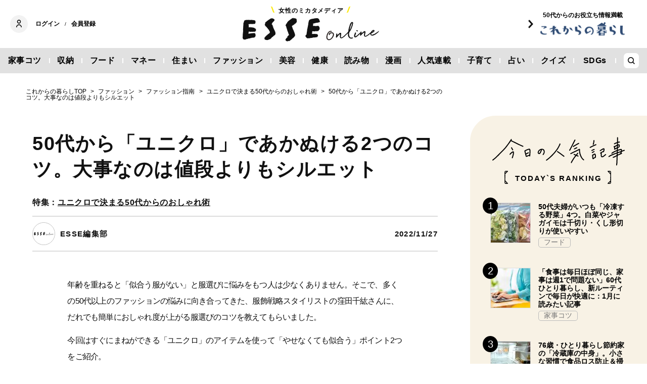

--- FILE ---
content_type: text/html; charset=utf-8
request_url: https://esse-online.jp/articles/-/21553?cx_clicks_ranking=5_title
body_size: 18779
content:
<!DOCTYPE html>
<html lang="ja">
<head>
  <meta charset="utf-8">
  <meta name="viewport" content="initial-scale=1, width=device-width">

<title id="js-page-title">50代から「ユニクロ」であかぬける2つのコツ。大事なのは値段よりもシルエット | ESSEonline（エッセ オンライン）</title>
<meta id="js-meta-description" name="description" content="年齢を重ねると「似合う服がない」と服選びに悩みをもつ人は少なくありません。そこで、多くの50代以上のファッションの悩みに向き合ってきた、服飾戦略スタイリストの窪田千紘さんに、だれでも簡単におしゃれ度…" />
<meta property="og:locale" content="ja_JP" />
<meta property="og:site_name" content="ESSEonline（エッセ オンライン）" />
<meta property="og:title" content="50代から「ユニクロ」であかぬける2つのコツ。大事なのは値段よりもシルエット | ESSEonline（エッセ オンライン）" />
<meta property="og:type" content="article" />
<meta property="og:url" content="https://esse-online.jp/articles/-/21553" />
<meta property="og:description" content="年齢を重ねると「似合う服がない」と服選びに悩みをもつ人は少なくありません。そこで、多くの50代以上のファッションの悩みに向き合ってきた、服飾戦略スタイリストの窪田千紘さんに、だれでも簡単におしゃれ度…" />
<meta property="og:image" content="https://esse.ismcdn.jp/mwimgs/7/9/1200w/img_7961734a493917f20c9d2a8b3a962421143270.jpg" />
<meta name="twitter:card" content="summary_large_image">
<meta name="twitter:site" content="">
<meta name="robots" content="max-image-preview:large">

<meta name="robots" content="noindex">


<meta name="cXenseParse:fpi-category" content="ファッション" />
<meta name="cXenseParse:fpi-subcategory" content="ファッション指南" data-separator="," />
<meta name="cXenseParse:fpi-series" content="" />
<meta name="cXenseParse:fpi-feature" content="ユニクロで決まる50代からのおしゃれ術"  data-separator="," />
<meta name="cXenseParse:fpi-korekara" content="これからの暮らし" />
<meta name="cXenseParse:fpi-originaltitle" content="50代から「ユニクロ」であかぬける2つのコツ。大事なのは値段よりもシルエット" />
<meta name="cXenseParse:fpi-tag" content="50代,これからの暮らし" data-separator="," />
<meta name="cXenseParse:pageclass" content="article"/>
<meta name="cXenseParse:fpi-articletype" content="free"/>
<meta name="cXenseParse:author" content="ESSE編集部" data-separator="," />
<meta name="cXenseParse:fpi-writer" content="ESSE編集部" data-separator="," />
<meta name="cXenseParse:fpi-editor" content="" data-separator="," />
<meta name="cXenseParse:fpi-sponsor" content="" />
<meta name="cXenseParse:recs:image" content="https://esse.ismcdn.jp/mwimgs/7/9/1200w/img_7961734a493917f20c9d2a8b3a962421143270.jpg"/>
<meta name="cXenseParse:fpi-articleid" content="21553" />
<meta name="cXenseParse:articleid" content="21553" />
<meta name="cXenseParse:fpi-pubyear" content="2022" />
<meta name="cXenseParse:fpi-pubmonth" content="202211" />
<meta name="cXenseParse:fpi-pubday" content="20221127" />
<meta property="article:published_time" content="2022-11-27T20:00:00+09:00"/>
<meta property="article:modified_time" content="2023-11-02T18:55:23+09:00"/> <meta name="p:domain_verify" content="cc4a563e7a50e5e9b3d7e110c9c9049d"/>

<link rel="shortcut icon" sizes="16x16 32x32 96x96" href="https://esse.ismcdn.jp/common/images/favicon.ico">
<link rel="apple-touch-icon" type="image/png" sizes="180x180" href="https://esse.ismcdn.jp/common/images/common/apple_touch.png">
<link rel="icon" type="image/png" sizes="192x192" href="https://esse.ismcdn.jp/common/images/common/logo_192.png">

<link rel="canonical" href="https://esse-online.jp/articles/-/21553">
<link rel="preconnect" href="//esse.ismcdn.jp" crossorigin>
<link rel="preconnect" href="//www.google-analytics.com" crossorigin>
<link rel="preconnect" href="//www.googletagmanager.com" crossorigin>
<link rel="preconnect" href="//www.googletagservices.com" crossorigin>
<link rel="preconnect" href="//adservice.google.co.jp" crossorigin>
<link rel="preconnect" href="//adservice.google.com" crossorigin>
<link rel="preconnect" href="//pagead2.googlesyndication.com" crossorigin>
<link rel="preconnect" href="//tpc.googlesyndication.com" crossorigin>
<link rel="preconnect" href="//googleads.g.doubleclick.net" crossorigin>
<link rel="preconnect" href="//ajax.googleapis.com" crossorigin>
<link rel="preconnect" href="//stats.g.doubleclick.net" crossorigin>
<link rel="preconnect" href="//securepubads.g.doubleclick.net" crossorigin>
<link rel="preconnect" href="//www.youtube.com" crossorigin>
<link rel="preconnect" href="//twitter.com" crossorigin>
<link rel="preconnect" href="//syndication.twitter.com" crossorigin>
<link rel="preconnect" href="//platform.twitter.com" crossorigin>
<link rel="preconnect" href="//cdnjs.cloudflare.com" crossorigin>
<link rel="preconnect" href="//bousai-parts.kyodo-d.jp" crossorigin>
<link rel="preconnect" href="//token.rubiconproject.com" crossorigin>
<link rel="preconnect" href="//log.outbrainimg.com" crossorigin>
<link rel="preconnect" href="//static.criteo.net" crossorigin>
<link rel="preconnect" href="//gum.criteo.com" crossorigin>
<link rel="preconnect" href="//cdn.jsdelivr.net" crossorigin>  <link rel="stylesheet" href="https://esse.ismcdn.jp/resources/esse/css/pc/shared/shared.css?202512111414">
  <link rel="stylesheet" href="https://esse.ismcdn.jp/resources/esse/css/pc/pages/leafs.css?202512111414">

<style>
.u-accent-color1 {
  background-color: #f2f2f2;
  background-color: #e1e1e1;
}

.u-accent-color2:hover {
  background-color: #e0e0e0;
  background-color: #c0c0c0;
}

.u-accent-color3::before {
  background-color: #f8f2e5;
  background-color: #f0f5f7;
}

.u-accent-color4 {
  background-color: #fcea17;
  background-color: #ccea17;
}

.u-accent-color4::before,
.u-accent-color4::after {
  border-top-color: #fcea17;
  border-top-color: #ccea17;
}

.u-accent-color5 {
  background-color: #f0f5f7;
  background-color: #f8f2e5;
}
</style>

<script type="application/javascript" src="//anymind360.com/js/2081/ats.js"></script>
<script async src="https://securepubads.g.doubleclick.net/tag/js/gpt.js"></script>
<script>
  window.googletag = window.googletag || {cmd: []};
  googletag.cmd.push(function() {
    googletag.defineSlot('/83555300,19661753/fusosha/esseonline/pc_all_right_1st', [[1, 1], [300, 250], [336, 280], 'fluid'], 'pc_all_right_1st').addService(googletag.pubads());
     googletag.defineSlot('/83555300,19661753/fusosha/esseonline/pc_all_right_2nd', [[336, 280], [300, 250], 'fluid', [1, 1]], 'pc_all_right_2nd').addService(googletag.pubads());
    googletag.defineSlot('/83555300,19661753/fusosha/esseonline/pc_article_underarticle_left', [[300, 250], [336, 280], [1, 1]], 'pc_article_underarticle_left').addService(googletag.pubads());
    googletag.defineSlot('/83555300,19661753/fusosha/esseonline/pc_article_underarticle_right', [[300, 250], [336, 280], [1, 1]], 'pc_article_underarticle_right').addService(googletag.pubads());
     googletag.pubads().setTargeting("category", "ファッション"); 
    googletag.pubads().setTargeting("subcategory", "ファッション指南"); 
     googletag.pubads().setTargeting("tag", ["50代", "これからの暮らし"]);
    googletag.pubads().enableSingleRequest();
    googletag.enableServices();
  });
</script>
  
  <script defer src="https://esse.ismcdn.jp/common/js/lozad.min.js?202512111414"></script>
  <script defer src="https://esse.ismcdn.jp/common/js/stickyfill.js"></script>
  <script src="https://code.jquery.com/jquery-3.6.0.min.js" integrity="sha256-/xUj+3OJU5yExlq6GSYGSHk7tPXikynS7ogEvDej/m4=" crossorigin="anonymous"></script>
  <script defer src="https://esse.ismcdn.jp/resources/esse/js/pc/tools.js?202512111414"></script>
  <script defer src="https://esse.ismcdn.jp/resources/esse/js/pc/leafs.js?202512111414"></script>
  


<script>
function hasLocalStorage() {
try { return typeof window.localStorage === 'object' && typeof window.localStorage.getItem === 'function'; } catch (e) { return false; }
}
function cx_getOptOutStatus(key) {
  var status = false;
  if (hasLocalStorage()) {
    var optedOut = window.localStorage.getItem(key);
    if (optedOut && optedOut === 'true') {
      status = true;
    }
  }
  return status;
}
</script>
<script type="text/javascript" src="//csm.cxpublic.com/Fusosha.js"></script>

<style>
.tp-modal{
  z-index: 2147483647 !important;
}
</style>

<script>
tp = window["tp"] || [];
tp.push(["setTags", ["ファッション", "これからの暮らし", "ファッション指南", "ユニクロで決まる50代からのおしゃれ術", "50代", "これからの暮らし"]]);
tp.push(["setContentAuthor", ["ESSE編集部"]]);
</script>
<script type="application/ld+json">
[{"@context":"https://schema.org","@type":"BreadcrumbList","itemListElement":[{"@type":"ListItem","position":1,"item":{"@id":"https://esse-online.jp","name":"トップ"}},{"@type":"ListItem","position":2,"item":{"@id":"https://esse-online.jp/list/genre/fashion","name":"ファッション"}},{"@type":"ListItem","position":3,"item":{"@id":"https://esse-online.jp/list/genre/fashion/fashion-advice","name":"ファッション指南"}},{"@type":"ListItem","position":4,"item":{"@id":"https://esse-online.jp/list/feature/%E3%83%A6%E3%83%8B%E3%82%AF%E3%83%AD%E3%81%A7%E6%B1%BA%E3%81%BE%E3%82%8B50%E4%BB%A3%E3%81%8B%E3%82%89%E3%81%AE%E3%81%8A%E3%81%97%E3%82%83%E3%82%8C%E8%A1%93","name":"ユニクロで決まる50代からのおしゃれ術"}},{"@type":"ListItem","position":5,"item":{"@id":"https://esse-online.jp/articles/-/21553","name":"50代から「ユニクロ」であかぬける2つのコツ。大事なのは値段よりもシルエット"}}]},{"@context":"https://schema.org","@type":"NewsArticle","mainEntityOfPage":{"@type":"WebPage","@id":"https://esse-online.jp/articles/-/21553"},"headline":"50代から「ユニクロ」であかぬける2つのコツ。大事なのは値段よりもシルエット","image":{"@type":"ImageObject","url":"https://esse.ismcdn.jp/mwimgs/7/9/1200wm/img_7961734a493917f20c9d2a8b3a962421143270.jpg","width":"1200","height":"893"},"datePublished":"2022-11-27T20:00:00+09:00","dateModified":"2023-11-02T18:55:23+09:00","articleSection":"ファッション,ファッション指南","author":[{"@type":"Person","name":"ESSE編集部","url":"https://esse-online.jp/list/author/ESSE%E7%B7%A8%E9%9B%86%E9%83%A8"}],"description":"年齢を重ねると「似合う服がない」と服選びに悩みをもつ人は少なくありません。そこで、多くの50代以上のファッションの悩みに向き合ってきた、服…","publisher":{"@type":"Organization","name":"ESSEonline（エッセ オンライン）","logo":{"@type":"ImageObject","url":"https://esse-online.jp/common/images/component/logo.svg"}}}]
</script>
  <script>
  dataLayer = [{
    'media'        : 'ESSE',
  }];
  </script>
<!-- Google Tag Manager -->
<script>(function(w,d,s,l,i){w[l]=w[l]||[];w[l].push({'gtm.start':
new Date().getTime(),event:'gtm.js'});var f=d.getElementsByTagName(s)[0],
j=d.createElement(s),dl=l!='dataLayer'?'&l='+l:'';j.async=true;j.src=
'https://www.googletagmanager.com/gtm.js?id='+i+dl;f.parentNode.insertBefore(j,f);
})(window,document,'script','dataLayer','GTM-W4CWG9');</script>
<!-- End Google Tag Manager -->
<!-- 2022.12.09 -->
<script async src="https://pagead2.googlesyndication.com/pagead/js/adsbygoogle.js?client=ca-pub-2364439630300423" crossorigin="anonymous"></script>
<!-- 2022.12.09 --></head><body>
<div class="OUTBRAIN" data-src="DROP_PERMALINK_HERE" data-widget-id="AR_2"></div><script type="text/javascript" async="async" src="//widgets.outbrain.com/outbrain.js"></script>
<!-- Piano Script Start -->
<!-- Piano Scriptブロック時表示モーダル（CLOSEボタンあり） -->
<div id="tpModal" class="pi_modal" style="display:none;position:absolute;z-index:9999999;left:0;top:0;width:100%;height:100%;overflow:auto;background-color:#333;opacity:0.90;">
  <div class="pi_content" style="position:relative;text-align:center;color:black;background-color:white;opacity:1;margin:150px auto 0 auto;width:80%;padding:20px;min-height:150px;border:1px solid black;">
    <h3><p>コンテンツブロックが有効であることを検知しました。</p></h3>
    <p>このサイトを利用するには、コンテンツブロック機能（広告ブロック機能を持つ機能拡張等）を無効にしてページを再読み込みしてく>ださい </p>
    <div class="pi_close" style="display:block;position:absolute;top:0.5rem;right:1rem;cursor:pointer;">✕</div>
  </div>
</div>
<script src="https://cdnjs.cloudflare.com/ajax/libs/promise-polyfill/8.2.0/polyfill.min.js" integrity="sha512-YK+bAjUuYdjPksbGQIIIsUn5hgYFsc+nXgx21Wwby9Mv+rJd8WZH2FRe1RdlTjFu1vxlGia9/RqmUMcZtX+BrA==" crossorigin="anonymous"></script>
<!-- Piano Composer Script -->
<script>
var tp=window.tp||[];
//(AID, is Production?, tpscript loading timeout sec(default:15sec, off:0))
(function(h,f,c){tp.push(["setUseTinypassAccounts",!1]);f?(tp.push(["setSandbox",!1]),tp.push(["setEndpoint","https://buy-ap.piano.io/api/v3"]),tp.push(["setPianoIdUrl","https://id-ap.piano.io"]),tp.push(["setEspEndpoint","https://api-esp-ap.piano.io"])):tp.push(["setSandbox",!0]);c=Number.isInteger(c)?parseInt(c):15;(new Promise(function(a,d){var b=document.createElement("script");b.type="text/javascript";b.async=!0;b.src=(f?"//experience-ap.piano.io":"//sandbox.piano.io")+"/xbuilder/experience/load?aid="+h;b.onload=function(){window.tpLoaded?a():d(!0)};b.onerror=function(){d(!0)};var e=document.querySelector("script");e.parentNode.insertBefore(b,e)})).then(function(){return new Promise(function(a,d){0==c?a():function(b,e){function g(){window.tp&&tp.isInitialized?a():k++>e?d(!0):setTimeout(g,b)}var k=0;setTimeout(g,b)}(1E3*c/20,20)})})["catch"](function(a){a&&(a=document.querySelector("#tpModal"))&&(a.style.display="block",(a=document.querySelector(".pi_close"))&&a.addEventListener("click",function(){document.querySelector("#tpModal").style.display="none"}))})
})("ND6IApTQpj", true);
</script>
<!-- Piano Script End -->


  <div id="wrapper" class="wrapper">
<header>
  <div class="header">
    <div class="header__inner">
<div class="header-member">
  <div class="header-member__profile"></div>

  <button class="header-member__login js-login" id="piano-login">ログイン</button>

  <span class="header-member__divider js-member-divider  --no-mypage ">/</span>
  
  <button class="header-member__register js-register" id="piano-regist">会員登録</button>
  <div id="piano-register"></div>
  <a href="/list/mypage" class="header-member__register js-mypage" style="display:none;">マイページ</a>
</div>

<div class="header-logo">
  <a href="/">
    <div class="header-logo__title "><div class="header-logo__txt"><p>女性のミカタメディア</p>
</div></div>
    <img class="header-logo__img" src="https://esse.ismcdn.jp/common/images/header/header_logo.svg" alt="ESSEonline（エッセ オンライン）" width="270" height="46">
  </a>
</div>

<a href="/list/korekara" class=" header-sub-logo">
  <div class="header-sub-logo__img">
    <span class="header-sub-logo__ttl">50代からのお役立ち情報満載</span>
    <img src="/common/images/header/header_sub_logo.svg" width="175" height="30" alt="これからの暮らし by ESSEonline">
  </div>
</a>    </div>
    

<div class="global-nav js-global-nav ">
  <nav>
    <ul class="global-nav__inner  u-accent-color1">
      <li class="global-nav__only-fixed">
        <a href="/" class="global-nav__logo u-hover-opacity">
          <img src="/common/images/header/header_logo.svg" width="122.5" height="26" alt="ESSEonline（エッセ オンライン）">
        </a>
      </li>

      <li class="global-nav__item u-accent-color2">
        <a href="/list/genre/housework"  >家事コツ</a>
      </li>
      <li class="global-nav__item u-accent-color2">
        <a href="/list/genre/home-organizing"  >収納</a>
      </li>
      <li class="global-nav__item u-accent-color2">
        <a href="/list/genre/food"  >フード</a>
      </li>
      <li class="global-nav__item u-accent-color2">
        <a href="/list/genre/money"  >マネー</a>
      </li>
      <li class="global-nav__item u-accent-color2">
        <a href="/list/sumai"  >住まい</a>
      </li>
      <li class="global-nav__item u-accent-color2">
        <a href="/list/genre/fashion"  >ファッション</a>
      </li>
      <li class="global-nav__item u-accent-color2">
        <a href="/list/genre/beauty"  >美容</a>
      </li>
      <li class="global-nav__item u-accent-color2">
        <a href="/list/genre/health"  >健康</a>
      </li>
      <li class="global-nav__item u-accent-color2">
        <a href="/list/genre/column"  >読み物</a>
      </li>
      <li class="global-nav__item u-accent-color2">
        <a href="/list/genre/column/comic"  >漫画</a>
      </li>
      <li class="global-nav__item u-accent-color2">
        <a href="/list/series"  >人気連載</a>
      </li>
      <li class="global-nav__item u-accent-color2">
        <a href="/list/genre/kids"  >子育て</a>
      </li>
      <li class="global-nav__item u-accent-color2">
        <a href="/list/genre/fortune"  >占い</a>
      </li>
      <li class="global-nav__item u-accent-color2">
        <a href="/list/genre/quiz"  >クイズ</a>
      </li>
      <li class="global-nav__item u-accent-color2">
        <a href="/list/special/SDGs"  >SDGs</a>
      </li>
      <li class="global-nav__item global-nav__item-search js-header-search__icon">
        <div class="global-nav__item-search-label">
        </div>
      </li>
    </ul>
  </nav>
</div>
<div class="header-search js-header-search">
  <div class="header-search__inner">
    <form class="header-search__form" action="/search">
      <input type="text" class="js-header-search__input header-search__text" name="fulltext" placeholder="サイト検索" value="">
      <div class="header-search__btn">
        <button type="submit" class="header-search__btn-img"></button>
      </div>
    </form>
  </div>
</div>  </div>
</header>
    <div class="l-content">
<nav class="c-breadcrumb">
  <ol class="c-breadcrumb__content">
    <li>
      <a href="/list/korekara">
        <span>これからの暮らしTOP</span>
      </a>
    </li>
    <li>
      <a href="/list/genre/fashion">
        <span>ファッション</span>
      </a>
    </li>
    <li>
      <a href="/list/genre/fashion/fashion-advice">
        <span>ファッション指南</span>
      </a>
    </li>
    <li>
      <a href="/list/feature/%E3%83%A6%E3%83%8B%E3%82%AF%E3%83%AD%E3%81%A7%E6%B1%BA%E3%81%BE%E3%82%8B50%E4%BB%A3%E3%81%8B%E3%82%89%E3%81%AE%E3%81%8A%E3%81%97%E3%82%83%E3%82%8C%E8%A1%93">
        <span>ユニクロで決まる50代からのおしゃれ術</span>
      </a>
    </li>
    <li>
      <a href="/articles/-/21553">
        <span>50代から「ユニクロ」であかぬける2つのコツ。大事なのは値段よりもシルエット</span>
      </a>
    </li>
  </ol>
</nav>      <div class="l-main">
        <article>
<div class="article-header ">
  <div  class="article-header__headline">
    <h1 class="article-header__ttl js-article-header-ttl">50代から「ユニクロ」であかぬける2つのコツ。大事なのは値段よりもシルエット</h1>
          <h2 class="article-header__subttl">特集：<a href="/list/feature/%E3%83%A6%E3%83%8B%E3%82%AF%E3%83%AD%E3%81%A7%E6%B1%BA%E3%81%BE%E3%82%8B50%E4%BB%A3%E3%81%8B%E3%82%89%E3%81%AE%E3%81%8A%E3%81%97%E3%82%83%E3%82%8C%E8%A1%93" class="u-link">ユニクロで決まる50代からのおしゃれ術</a></h2>
  </div>
  <div class="article-header__info">

    <div class="article-header__author-wrap">
      <a href="/list/author/ESSE%E7%B7%A8%E9%9B%86%E9%83%A8" class="article-header__author">
        <div class="article-header__icon">
          <img src="[data-uri]" data-src="/mwimgs/b/a/43mw/img_ba7ae9b1ca852552792768245df38b5635090.png" data-srcset="/mwimgs/b/a/43mw/img_ba7ae9b1ca852552792768245df38b5635090.png 1x, /mwimgs/b/a/86mw/img_ba7ae9b1ca852552792768245df38b5635090.png 2x" class="lozad article-header__icon-lazy" alt="ESSE編集部" width="43" height="43">
        </div>
        <div class="article-header__name">ESSE編集部</div>
      </a>


    </div>

    <time datetime="2022-11-27 20:00">2022/11/27</time>
  </div>
</div>          <div class="article-body" data-cx-area="post">
            <p>年齢を重ねると「似合う服がない」と服選びに悩みをもつ人は少なくありません。そこで、多くの50代以上のファッションの悩みに向き合ってきた、服飾戦略スタイリストの窪田千紘さんに、だれでも簡単におしゃれ度が上がる服選びのコツを教えてもらいました。
</p>
            <p>今回はすぐにまねができる「ユニクロ」のアイテムを使って「やせなくても似合う」ポイント2つをご紹介。</p>

<div class="article-body-related noprovide">
<p>関連記事</p>
<a href="/articles/-/21546">50代、このタイミングで捨てていいもの3選。「重い服」は予想以上の負担に</a>
</div>

<div class="image-area figure-center" style="width:680px;">
<a href="/articles/photo/21553?pos=0"><img alt="着こなし比較画像" class="lozad" src="[data-uri]" data-src="https://esse.ismcdn.jp/mwimgs/7/9/680mw/img_7961734a493917f20c9d2a8b3a962421143270.jpg" data-srcset="https://esse.ismcdn.jp/mwimgs/7/9/680mw/img_7961734a493917f20c9d2a8b3a962421143270.jpg 1x,https://esse.ismcdn.jp/mwimgs/7/9/1360mw/img_7961734a493917f20c9d2a8b3a962421143270.jpg 2x" width="680" height="506"></a>

<div class="caption --icon">50代からのおしゃれ術：サイズアップですてきに！<a class="caption__icon" href="/articles/photo/21553?pos=0"></a>
</div>
</div>
<a class="article-body-gallery-link u-link" href="/articles/photo/21553"><span>すべての画像を見る（全7枚）</span></a>

<h2>やせなくても素敵。大人世代の服選びのポイントは？</h2>

<p>「おしゃれ、きれいになるためには『まずやせなければ！』と思っている方が多いはず。でも最大のポイントは「体型の変化や特徴を受け入れて、サイズ選びとシルエットを見直す」こと、と話す服飾戦略スタイリストの窪田千紘さん。<br>
「ほんの少しのコツで、おしゃれがもっと楽しくなりますよ」</p>

<p> </p>

<h3>●50代はゆったりシルエットが大事！変化に合わせて柔軟に</h3>

<p>「『入るサイズ』と『美しく見えるサイズ』は違います。体のラインがゆるみやすい50代以降は、ぴったりした服ではなく、ゆとりのある服の方がシルエットがきれいに見えます」と窪田さん。「小さめがいい」という思い込みを捨てることから始めて。</p>

<p> </p>

<h3>●1：自信をもってサイズを上げる</h3>

<p>私は9号！　Mサイズ！　と思っている方のほとんどが、じつは11号や13号、Lサイズがちょうどいいんです」と窪田さん。</p>

<h4>＜NG：自分の中のジャストサイズを着た場合＞</h4>

<div class="image-area figure-center" style="width:680px;">
<a href="/articles/photo/21553?pos=1"><img alt="白パンツ女性" class="lozad" src="[data-uri]" data-src="https://esse.ismcdn.jp/mwimgs/e/8/680mw/img_e88784c800a19d1e3a5aa978737c35d5186829.jpg" data-srcset="https://esse.ismcdn.jp/mwimgs/e/8/680mw/img_e88784c800a19d1e3a5aa978737c35d5186829.jpg 1x,https://esse.ismcdn.jp/mwimgs/e/8/1360mw/img_e88784c800a19d1e3a5aa978737c35d5186829.jpg 2x" width="680" height="1020"></a>

<div class="caption --icon">入ればOKでしょ！<a class="caption__icon" href="/articles/photo/21553?pos=1"></a>
</div>
</div>

<p>今回はTシャツで比較。なんとか着られたものの、胸やおなかがパツパツで無理している印象に…</p>

<h4>＜OK：本当のジャストサイズを着た場合＞</h4>

<div class="image-area figure-center" style="width:680px;">
<a href="/articles/photo/21553?pos=2"><img alt="ゆったりめダークグリーンTシャツ着る女性" class="lozad" src="[data-uri]" data-src="https://esse.ismcdn.jp/mwimgs/1/d/680mw/img_1dfb4835ed79e758b82d1b5671d9b9d7190339.jpg" data-srcset="https://esse.ismcdn.jp/mwimgs/1/d/680mw/img_1dfb4835ed79e758b82d1b5671d9b9d7190339.jpg 1x,https://esse.ismcdn.jp/mwimgs/1/d/1360mw/img_1dfb4835ed79e758b82d1b5671d9b9d7190339.jpg 2x" width="680" height="1020"></a>

<div class="caption --icon">体のラインを拾いにくい！<a class="caption__icon" href="/articles/photo/21553?pos=2"></a>
</div>
</div>

<h4>適度にゆとりがあるシルエットですっきり！</h4>

<p>今回はS→XLへ3サイズアップ。サイズを上げることで服と体の間にすき間が生まれ、肉感も拾いません。ほかのアイテムも同じ考え方で試して。</p>

<p>クルーネックTシャツ（ダークグリーン、ユニクロユー）ともに￥1000</p>

<h3>●2：大人こそ「抜け」が重要</h3>

<p>ファッション誌でよく見かける「抜け」という言葉。なんだか難しそうですが…。<br>
「ファッションで言う『抜け』は、首元や手元から少し肌を見せること、と考えればOKです。こうすることで、いつもの服でも顔が小さく見えたり、体がすっきり見えたりするので、ぜひ鏡の前で確認しながら『抜け』を取り入れてみてください」</p>

<h4>【シャツは着物の衿抜きを意識して】</h4>

<p>シャツの衿を、着物の「抜き衿」の要領で少し後ろに引いて衿足を見せて。首元がすっきり見えると同時に背中の肉づきや丸さをカバーでき、おしゃれ感も出ます。</p>

<p><span class="bold">＜NG：首が詰まって見える＞</span></p>

<div class="image-area figure-center" style="width:680px;">
<a href="/articles/photo/21553?pos=3"><img alt="ブラウンシャツ着る女性" class="lozad" src="[data-uri]" data-src="https://esse.ismcdn.jp/mwimgs/f/a/680mw/img_fa75a9f3640a82fd7d09d0e85e3faa5c233316.jpg" data-srcset="https://esse.ismcdn.jp/mwimgs/f/a/680mw/img_fa75a9f3640a82fd7d09d0e85e3faa5c233316.jpg 1x,https://esse.ismcdn.jp/mwimgs/f/a/1360mw/img_fa75a9f3640a82fd7d09d0e85e3faa5c233316.jpg 2x" width="680" height="1020"></a>

<div class="caption --icon">惜しい！<a class="caption__icon" href="/articles/photo/21553?pos=3"></a>
</div>
</div>

<p>シャツを着ると、つい前に引っぱってしまう人は要注意。これでは、首が詰まって見えてしまいます。</p>

<p><span class="bold">＜OK：衿抜きですっきり＞</span></p>

<div class="image-area figure-center" style="width:680px;">
<a href="/articles/photo/21553?pos=4"><img alt="衿抜きしてブラウンシャツ着る女性" class="lozad" src="[data-uri]" data-src="https://esse.ismcdn.jp/mwimgs/3/8/680mw/img_3854bab2f0c76d6c1404e881d3f22517275788.jpg" data-srcset="https://esse.ismcdn.jp/mwimgs/3/8/680mw/img_3854bab2f0c76d6c1404e881d3f22517275788.jpg 1x,https://esse.ismcdn.jp/mwimgs/3/8/1360mw/img_3854bab2f0c76d6c1404e881d3f22517275788.jpg 2x" width="680" height="1020"></a>

<div class="caption --icon">抜けOK！<a class="caption__icon" href="/articles/photo/21553?pos=4"></a>
</div>
</div>

<p>ソフトブラッシュドシャツ（ブラウン）￥2990</p>

<p> </p>

<h4>【首が詰まりすぎないクルーネックやVネックを選ぶ】</h4>

<p>首元の肌がのぞくクルーネックやVネックを選べば、顔だけが目立ったり、上半身ばかりに目がいくこともありません。ネックレスで「V」をつくるのもおすすめ。</p>

<p><span class="bold">＜NG：体のボリュームが大きく見えてしまう＞</span></p>

<div class="image-area figure-center" style="width:680px;">
<a href="/articles/photo/21553?pos=5"><img alt="グレーニット着る女性" class="lozad" src="[data-uri]" data-src="https://esse.ismcdn.jp/mwimgs/c/c/680mw/img_cc9dc0af4833a9bc4c5f7d288d750f14348354.jpg" data-srcset="https://esse.ismcdn.jp/mwimgs/c/c/680mw/img_cc9dc0af4833a9bc4c5f7d288d750f14348354.jpg 1x,https://esse.ismcdn.jp/mwimgs/c/c/1360mw/img_cc9dc0af4833a9bc4c5f7d288d750f14348354.jpg 2x" width="680" height="1020"></a>

<div class="caption --icon">惜しい！<a class="caption__icon" href="/articles/photo/21553?pos=5"></a>
</div>
</div>

<p>ニットやカットソーは、細身のタートルネックだと体のボリュームが目立ち、顔が大きく見える場合も。</p>

<p><span class="bold">＜OK：首元の肌がのぞかせてすっきり＞</span></p>

<div class="image-area figure-center" style="width:680px;">
<a href="/articles/photo/21553?pos=6"><img alt="ブルークルーネックにっと着る女性" class="lozad" src="[data-uri]" data-src="https://esse.ismcdn.jp/mwimgs/4/3/680mw/img_43f418f3d66b7053065d26ac00d45b41422788.jpg" data-srcset="https://esse.ismcdn.jp/mwimgs/4/3/680mw/img_43f418f3d66b7053065d26ac00d45b41422788.jpg 1x,https://esse.ismcdn.jp/mwimgs/4/3/1360mw/img_43f418f3d66b7053065d26ac00d45b41422788.jpg 2x" width="680" height="1020"></a>

<div class="caption --icon">顔まわりもすっきり<a class="caption__icon" href="/articles/photo/21553?pos=6"></a>
</div>
</div>

<p>プレミアムラムクルーネックセーター（ブルー）￥2990</p>

<p class="article-body-notes">表記のない衣装はすべてスタイリスト私物です。</p>

<p> </p>

<div class="article-body-related noprovide">
<a href="/list/korekara">50代からの毎日を応援する記事多数！</a><a href="/list/korekara">「これからの暮らし　by　ESSEonline」はこちら</a>
</div>

          </div>
<div class="article-footer">
    
<div class="article-footer-ad">
  <div class="article-footer-ad__item">
  <div class="c-ad">
  <!-- /83555300/fusosha/esseonline/pc_article_underarticle_left -->
<div id='pc_article_underarticle_left'>
  <script>
    googletag.cmd.push(function() { googletag.display('pc_article_underarticle_left'); });
  </script>
</div>
  </div>
  </div>
  <div class="article-footer-ad__item">
  <div class="c-ad">
  <!-- /83555300/fusosha/esseonline/pc_article_underarticle_right -->
<div id='pc_article_underarticle_right'>
  <script>
    googletag.cmd.push(function() { googletag.display('pc_article_underarticle_right'); });
  </script>
</div>
  </div>
  </div>
</div>    
    <div class="article-footer__content --mb60  js-rate-article-body-end">
<div class="piano_inline_recomend" style="margin-bottom:30px;"></div>
    </div>
<div class="article-footer-profile m-profile">
  <div class="m-profile__item --author">
    <div class="m-profile__img">
      <img src="[data-uri]" data-src="/mwimgs/0/1/100h/img_01c5f1d254a63d0ec1835b36de33dfb6141912.jpg" data-srcset="/mwimgs/0/1/100h/img_01c5f1d254a63d0ec1835b36de33dfb6141912.jpg 1x, /mwimgs/0/1/200h/img_01c5f1d254a63d0ec1835b36de33dfb6141912.jpg 2x" class="lozad m-profile__img-lazy" alt="窪田千紘" width="149" height="100">
    </div>
    <div class="m-profile__info">
      <div class="m-profile__ttl-wrap">
        <div class="m-profile__ttl">
          <div class="m-profile__name">窪田千紘さん</div>
          <div class="m-profile__katagaki"></div>
        </div>
        <div class="m-profile__sns">
        
        </div>
      </div>
      <div class="m-profile__prof"><p>1968年生まれ。服飾戦略スタイリスト、ヴィジュアルクリエーター。体型や身長の違いでファッションを提案するブログが大人気に。50代以上の女性ファンも多数。近著に『大人はもっと綺麗になれる』（講談社刊）</p>
</div>
      <div class="m-profile__link"><a class="u-link --article-link" href="/list/author/%E7%AA%AA%E7%94%B0%E5%8D%83%E7%B4%98">ほかの記事を読む</a></div>
    </div>
  </div>

</div>
<div class="article-footer-credit">
撮影：山川修一／読者モデル：令子、KANKO／取材・原文：小川聖子
  <div class="article-footer-credit__source">※この記事は「これからの暮らし」vol.3に掲載された内容を再編集しています</div>
</div>
  <div class="article-footer-tag">
  <a href="/list/tag/50%E4%BB%A3">#50代</a>
  <a href="/list/korekara">#これからの暮らし</a>
  </div>
    
<script type="text/javascript" defer src="https://assets.pinterest.com/js/pinit_main.js"></script>
<div class="article-footer-sns">
  <a class="js-share u-hover-opacity --fb" href="https://www.facebook.com/share.php?u=https://esse-online.jp/articles/-/21553" title="facebook" rel="noopener nofollow" data-lang="ja" target="_blank">
    <img class="article-footer-sns__img" src="https://esse.ismcdn.jp/common/images/component/icon_fb.svg" alt="facebook" width= "17" height= "17" loading="lazy">
  </a>
  <a class="js-share u-hover-opacity --tw" href="https://twitter.com/intent/tweet?url=https://esse-online.jp/articles/-/21553&amp;text=50%E4%BB%A3%E3%81%8B%E3%82%89%E3%80%8C%E3%83%A6%E3%83%8B%E3%82%AF%E3%83%AD%E3%80%8D%E3%81%A7%E3%81%82%E3%81%8B%E3%81%AC%E3%81%91%E3%82%8B2%E3%81%A4%E3%81%AE%E3%82%B3%E3%83%84%E3%80%82%E5%A4%A7%E4%BA%8B%E3%81%AA%E3%81%AE%E3%81%AF%E5%80%A4%E6%AE%B5%E3%82%88%E3%82%8A%E3%82%82%E3%82%B7%E3%83%AB%E3%82%A8%E3%83%83%E3%83%88" title="twitter" rel="noopener nofollow" data-lang="ja" target="_blank">
    <img class="article-footer-sns__img" src="https://esse.ismcdn.jp/common/images/component/icon_x.svg" alt="twitter" width= "17" height= "17" loading="lazy">
  </a>
  <a class="js-share u-hover-opacity --line" href="https://social-plugins.line.me/lineit/share?url=https://esse-online.jp/articles/-/21553" title="line" rel="noopener nofollow" data-lang="ja" target="_blank">
    <img class="article-footer-sns__img" src="https://esse.ismcdn.jp/common/images/component/icon_line.svg" alt="line" width= "17" height= "17" loading="lazy">
  </a>
  <a class="u-hover-opacity --pin js-share"
    data-pin-do="buttonPin"
    data-pin-custom="true"
    data-pin-log="button_pinit"
    href="https://www.pinterest.com/pin/create/button?url=https%3A%2F%2Fesse-online.jp%2Farticles%2F-%2F21553&media=&description=50%25E4%25BB%25A3%25E3%2581%258B%25E3%2582%2589%25E3%2580%258C%25E3%2583%25A6%25E3%2583%258B%25E3%2582%25AF%25E3%2583%25AD%25E3%2580%258D%25E3%2581%25A7%25E3%2581%2582%25E3%2581%258B%25E3%2581%25AC%25E3%2581%2591%25E3%2582%258B2%25E3%2581%25A4%25E3%2581%25AE%25E3%2582%25B3%25E3%2583%2584%25E3%2580%2582%25E5%25A4%25A7%25E4%25BA%258B%25E3%2581%25AA%25E3%2581%25AE%25E3%2581%25AF%25E5%2580%25A4%25E6%25AE%25B5%25E3%2582%2588%25E3%2582%258A%25E3%2582%2582%25E3%2582%25B7%25E3%2583%25AB%25E3%2582%25A8%25E3%2583%2583%25E3%2583%2588">
      <img class="article-footer-sns__img" src="https://esse.ismcdn.jp/common/images/component/icon_pin.svg" alt="pinterest" width="20" height="20" loading="lazy">
    </a>
</div>
<script defer>
(function() {
  var shareButton = document.getElementsByClassName("js-share");
  for (var i = 0; i < shareButton.length; i++) {
    shareButton[i].addEventListener("click", function(e) {
      e.preventDefault();
      window.open(this.href, "SNS_window", "width=600, height=500, menubar=no, toolbar=no, scrollbars=yes");
    }, false);
  }
})()
</script>      
</div>        </article>

        <div class="u-mb-90 js-inscroll-position1">
<section class="check-list">
  <div class="check-list__head">
    <div class="c-headline --top">
      <h2 class="c-headline__main-title">この記事もチェック！</h2>
    </div>
  </div>

  <div class="check-list__content">
  <div class="m-col --col3"><article class="m-article-row --check m-col__item">  <div class="m-article-row__content">    <a href="/articles/-/34937" class="m-article-row__thumb "><img src="[data-uri]" data-src="https://esse.ismcdn.jp/mwimgs/4/6/272h/img_46d54d0dee4862dd30fdc72db8634c78206687.jpg" data-srcset="https://esse.ismcdn.jp/mwimgs/4/6/272h/img_46d54d0dee4862dd30fdc72db8634c78206687.jpg 1x, https://esse.ismcdn.jp/mwimgs/4/6/544h/img_46d54d0dee4862dd30fdc72db8634c78206687.jpg 2x" class="lozad m-article-row__thumb-img" alt="暮らしながら「自然と片づく」理想の住まい。無料カタログ請求で＜ギフトカードが当たる＞チャンスも！" width="462" height="272">    </a>    <div  class="m-article-row__info">      <a href="/articles/-/34937" class="m-article-row__title">暮らしながら「自然と片づく」理想の住まい。無料カタログ請求で＜ギフトカードが当たる＞チャンスも！</a>      <div class="m-article-row__bottom">        <div class="m-article-row__category">          <a href="/list/genre/pr" class="m-article-row__category-item u-hover-opacity">PR</a>        </div>      </div>    </div>  </div></article><article class="m-article-row --check m-col__item">  <div class="m-article-row__content">    <a href="/articles/-/35645" class="m-article-row__thumb "><img src="[data-uri]" data-src="https://esse.ismcdn.jp/mwimgs/7/5/272h/img_75e085d9ac064f0b673de0fc2102fd3265438.jpg" data-srcset="https://esse.ismcdn.jp/mwimgs/7/5/272h/img_75e085d9ac064f0b673de0fc2102fd3265438.jpg 1x, https://esse.ismcdn.jp/mwimgs/7/5/544h/img_75e085d9ac064f0b673de0fc2102fd3265438.jpg 2x" class="lozad m-article-row__thumb-img" alt="＜プレゼント＞AKOMEYA TOKYO「ごま和え胡麻／たっぷり具材 豚そぼろ大葉味噌」のセットが抽選で当たる。アンケートに答えよう（所要時間2分）" width="408" height="272">    </a>    <div  class="m-article-row__info">      <a href="/articles/-/35645" class="m-article-row__title">＜プレゼント＞AKOMEYA TOKYO「ごま和え胡麻／たっぷり具材 豚そぼろ大葉味噌」のセットが抽選で当たる。アンケートに答えよう（所要時間2分）</a>      <div class="m-article-row__bottom">        <div class="m-article-row__category">        </div>      </div>    </div>  </div></article><article class="m-article-row --check m-col__item">  <div class="m-article-row__content">    <a href="/articles/-/34983" class="m-article-row__thumb "><img src="[data-uri]" data-src="https://esse.ismcdn.jp/mwimgs/d/0/272h/img_d0b86f8ad7d41b2cc0353d0fae258780487602.jpg" data-srcset="https://esse.ismcdn.jp/mwimgs/d/0/272h/img_d0b86f8ad7d41b2cc0353d0fae258780487602.jpg 1x, https://esse.ismcdn.jp/mwimgs/d/0/544h/img_d0b86f8ad7d41b2cc0353d0fae258780487602.jpg 2x" class="lozad m-article-row__thumb-img" alt="冬のダメージによる大人のうねり髪を「新感覚のヘアマスク」で手軽にホームケア！年末年始も安心" width="408" height="272">    </a>    <div  class="m-article-row__info">      <a href="/articles/-/34983" class="m-article-row__title">冬のダメージによる大人のうねり髪を「新感覚のヘアマスク」で手軽にホームケア！年末年始も安心</a>      <div class="m-article-row__bottom">        <div class="m-article-row__category">          <a href="/list/genre/pr" class="m-article-row__category-item u-hover-opacity">PR</a>        </div>      </div>    </div>  </div></article><article class="m-article-row --check m-col__item">  <div class="m-article-row__content">    <a href="/articles/-/35684" class="m-article-row__thumb "><img src="[data-uri]" data-src="https://esse.ismcdn.jp/mwimgs/7/b/272h/img_7b94c505ed97c1107e4ef8d3d5d3adab536694.jpg" data-srcset="https://esse.ismcdn.jp/mwimgs/7/b/272h/img_7b94c505ed97c1107e4ef8d3d5d3adab536694.jpg 1x, https://esse.ismcdn.jp/mwimgs/7/b/544h/img_7b94c505ed97c1107e4ef8d3d5d3adab536694.jpg 2x" class="lozad m-article-row__thumb-img" alt="アラフォーのコートは「ユニクロ」の2着があればいい。厳選したら、クリーニング代の節約にも" width="362" height="272">    </a>    <div  class="m-article-row__info">      <a href="/articles/-/35684" class="m-article-row__title">アラフォーのコートは「ユニクロ」の2着があればいい。厳選したら、クリーニング代の節約にも</a>      <div class="m-article-row__bottom">        <div class="m-article-row__category">        </div>      </div>    </div>  </div></article><article class="m-article-row --check m-col__item">  <div class="m-article-row__content">    <a href="/articles/-/35331" class="m-article-row__thumb "><img src="[data-uri]" data-src="https://esse.ismcdn.jp/mwimgs/9/7/272h/img_9797b91e23b57401a3782d4e34f366751796452.jpg" data-srcset="https://esse.ismcdn.jp/mwimgs/9/7/272h/img_9797b91e23b57401a3782d4e34f366751796452.jpg 1x, https://esse.ismcdn.jp/mwimgs/9/7/544h/img_9797b91e23b57401a3782d4e34f366751796452.jpg 2x" class="lozad m-article-row__thumb-img" alt="dポイントを賢く貯める！携帯電話や買い物だけでなく「電気」もまとめておトク" width="408" height="272">    </a>    <div  class="m-article-row__info">      <a href="/articles/-/35331" class="m-article-row__title">dポイントを賢く貯める！携帯電話や買い物だけでなく「電気」もまとめておトク</a>      <div class="m-article-row__bottom">        <div class="m-article-row__category">          <a href="/list/genre/pr" class="m-article-row__category-item u-hover-opacity">PR</a>        </div>      </div>    </div>  </div></article><article class="m-article-row --check m-col__item">  <div class="m-article-row__content">    <a href="/articles/-/34913" class="m-article-row__thumb "><img src="[data-uri]" data-src="https://esse.ismcdn.jp/mwimgs/b/d/272h/img_bddcaaf698a2c56aaafd873338f766b1167620.jpg" data-srcset="https://esse.ismcdn.jp/mwimgs/b/d/272h/img_bddcaaf698a2c56aaafd873338f766b1167620.jpg 1x, https://esse.ismcdn.jp/mwimgs/b/d/544h/img_bddcaaf698a2c56aaafd873338f766b1167620.jpg 2x" class="lozad m-article-row__thumb-img" alt="AIで暮らしはどう変わる？潮田玲子さんと考える身近な活用術と「支える電気」のこれから" width="420" height="272">    </a>    <div  class="m-article-row__info">      <a href="/articles/-/34913" class="m-article-row__title">AIで暮らしはどう変わる？潮田玲子さんと考える身近な活用術と「支える電気」のこれから</a>      <div class="m-article-row__bottom">        <div class="m-article-row__category">          <a href="/list/genre/pr" class="m-article-row__category-item u-hover-opacity">PR</a>        </div>      </div>    </div>  </div></article></div>
  </div>
</section>
        </div>
        <div class="u-mb-60 js-inscroll-position2">
  <div class="after-recommend">
  <div class="OUTBRAIN" data-src="DROP_PERMALINK_HERE" data-widget-id="AR_1"></div><script type="text/javascript" async="async" src="//widgets.outbrain.com/outbrain.js"></script>
  </div>
        </div>
        <div class="u-mb-60 anonymous-survey"></div>
        <div class="u-mb-60">
        <iframe width="640px" height="480px" src="https://forms.cloud.microsoft/Pages/ResponsePage.aspx?id=DQSIkWdsW0yxEjajBLZtrQAAAAAAAAAAAAN__ix4dadUNEtCQ0pGSVRFUUZKQTVKRkFXSzhYMjhXMi4u&embed=true" frameborder="0" marginwidth="0" marginheight="0" style="border: none; max-width:100%; max-height:100vh" allowfullscreen webkitallowfullscreen mozallowfullscreen msallowfullscreen> </iframe>
        </div>

      </div>
<div class="l-sub subcolumn">
<div class="sub-ranking  subcolumn__item u-accent-color5">
  <div class="sub-ranking__head">
    <div class="sub-ranking__head-logo"><img src="[data-uri]" data-src="https://esse.ismcdn.jp/common/images/smartphone/sub/sub_ranking_logo.svg" alt="今日の人気記事" class="lozad" width="262" height="57"></div>
    <div class="sub-ranking__head-title">TODAY`S RANKING</div>
  </div>
  
  <div class="sub-ranking__content">
    <div class="m-col"><article class="m-article-col --sub-ranking sub-ranking__item m-col__item">  <div class="m-article-col__content">    <a href="/articles/-/35731" class="m-article-col__thumb "><img src="[data-uri]" data-src="https://esse.ismcdn.jp/mwimgs/a/0/78h/img_a07ac617d547808be21406edd9845be92640845.jpg" data-srcset="https://esse.ismcdn.jp/mwimgs/a/0/78h/img_a07ac617d547808be21406edd9845be92640845.jpg 1x, https://esse.ismcdn.jp/mwimgs/a/0/156h/img_a07ac617d547808be21406edd9845be92640845.jpg 2x" class="lozad m-article-col__thumb-img" alt="50代夫婦がいつも「冷凍する野菜」4つ。白菜やジャガイモは千切り・くし形切りが使いやすい" width="116" height="78">    </a>    <div class="m-article-col__info">      <a href="/articles/-/35731" class="m-article-col__title">50代夫婦がいつも「冷凍する野菜」4つ。白菜やジャガイモは千切り・くし形切りが使いやすい</a>      <div class="m-article-col__category">        <a href="/list/genre/food" class="m-article-col__category-item u-hover-opacity">フード</a>      </div>    </div>  </div></article><article class="m-article-col --sub-ranking sub-ranking__item m-col__item">  <div class="m-article-col__content">    <a href="/articles/-/35627" class="m-article-col__thumb "><img src="[data-uri]" data-src="https://esse.ismcdn.jp/mwimgs/6/c/78h/img_6c589a105acbcc895b4fa760770506ac1194936.jpg" data-srcset="https://esse.ismcdn.jp/mwimgs/6/c/78h/img_6c589a105acbcc895b4fa760770506ac1194936.jpg 1x, https://esse.ismcdn.jp/mwimgs/6/c/156h/img_6c589a105acbcc895b4fa760770506ac1194936.jpg 2x" class="lozad m-article-col__thumb-img" alt="「食事は毎日ほぼ同じ、家事は週1で問題ない」60代ひとり暮らし、新ルーティンで毎日が快適に：1月に読みたい記事" width="117" height="78">    </a>    <div class="m-article-col__info">      <a href="/articles/-/35627" class="m-article-col__title">「食事は毎日ほぼ同じ、家事は週1で問題ない」60代ひとり暮らし、新ルーティンで毎日が快適に：1月に読みたい記事</a>      <div class="m-article-col__category">        <a href="/list/genre/housework" class="m-article-col__category-item u-hover-opacity">家事コツ</a>      </div>    </div>  </div></article><article class="m-article-col --sub-ranking sub-ranking__item m-col__item">  <div class="m-article-col__content">    <a href="/articles/-/35713" class="m-article-col__thumb --top"><img src="[data-uri]" data-src="https://esse.ismcdn.jp/mwimgs/c/5/78h/img_c5e88cff2187214abeee52437a64f0f478622.jpg" data-srcset="https://esse.ismcdn.jp/mwimgs/c/5/78h/img_c5e88cff2187214abeee52437a64f0f478622.jpg 1x, https://esse.ismcdn.jp/mwimgs/c/5/156h/img_c5e88cff2187214abeee52437a64f0f478622.jpg 2x" class="lozad m-article-col__thumb-img" alt="76歳・ひとり暮らし節約家の「冷蔵庫の中身」。小さな習慣で食品ロス防止＆掃除もラク" width="117" height="78">    </a>    <div class="m-article-col__info">      <a href="/articles/-/35713" class="m-article-col__title">76歳・ひとり暮らし節約家の「冷蔵庫の中身」。小さな習慣で食品ロス防止＆掃除もラク</a>      <div class="m-article-col__category">        <a href="/list/genre/housework" class="m-article-col__category-item u-hover-opacity">家事コツ</a>      </div>    </div>  </div></article><article class="m-article-col --sub-ranking sub-ranking__item m-col__item">  <div class="m-article-col__content">    <a href="/articles/-/35741" class="m-article-col__thumb "><img src="[data-uri]" data-src="https://esse.ismcdn.jp/mwimgs/d/a/78h/img_dabcb7945b74480c91c7a9d07e12d9bf838909.jpg" data-srcset="https://esse.ismcdn.jp/mwimgs/d/a/78h/img_dabcb7945b74480c91c7a9d07e12d9bf838909.jpg 1x, https://esse.ismcdn.jp/mwimgs/d/a/156h/img_dabcb7945b74480c91c7a9d07e12d9bf838909.jpg 2x" class="lozad m-article-col__thumb-img" alt="60代ひとり暮らし「年金月3万5000円」の使いみち。貯金はせず心豊かに暮らす　" width="117" height="78">    </a>    <div class="m-article-col__info">      <a href="/articles/-/35741" class="m-article-col__title">60代ひとり暮らし「年金月3万5000円」の使いみち。貯金はせず心豊かに暮らす　</a>      <div class="m-article-col__category">        <a href="/list/genre/money" class="m-article-col__category-item u-hover-opacity">マネー</a>      </div>    </div>  </div></article><article class="m-article-col --sub-ranking sub-ranking__item m-col__item">  <div class="m-article-col__content">    <a href="/articles/-/35691" class="m-article-col__thumb "><img src="[data-uri]" data-src="https://esse.ismcdn.jp/mwimgs/2/a/78h/img_2af7cf94b0f1c5e2a8f2937c37e1ac371312560.jpg" data-srcset="https://esse.ismcdn.jp/mwimgs/2/a/78h/img_2af7cf94b0f1c5e2a8f2937c37e1ac371312560.jpg 1x, https://esse.ismcdn.jp/mwimgs/2/a/156h/img_2af7cf94b0f1c5e2a8f2937c37e1ac371312560.jpg 2x" class="lozad m-article-col__thumb-img" alt="60代、家がきれいな人の「ものが増えない」習慣5つ。ムダな出費も減る&quot;30日間ルール&quot;" width="117" height="78">    </a>    <div class="m-article-col__info">      <a href="/articles/-/35691" class="m-article-col__title">60代、家がきれいな人の「ものが増えない」習慣5つ。ムダな出費も減る"30日間ルール"</a>      <div class="m-article-col__category">        <a href="/list/genre/home-organizing" class="m-article-col__category-item u-hover-opacity">収納</a>      </div>    </div>  </div></article></div>
  </div>

  <div class="c-btn-link --sub-ranking">
    <a href="/list/ranking" class="c-btn-link__item">ランキングをもっと見る</a>
  </div>

<div class="c-banner --recipe">
  <div class="c-banner__content">
    <div   class="c-banner__item --responsive">
      <form action="/list/recipe" method="GET" class="c-banner__form">
        <input type="text" class="c-banner__form-text" name="fulltext" placeholder="食材・料理名を入力し、クリック">
        <input type="hidden" name="cx_clicks_bnr" value="recipe">
        <div class="c-banner__form-btn-wrap">
          <button type="submit" class="c-banner__form-btn" aria-label="検索"></button>
        </div>
      </form>
      <img src="[data-uri]" data-src="https://esse.ismcdn.jp/mwimgs/7/1/270mw/img_71d8334d4c9ed2ca8c5784249aa8d465189720.png" data-srcset="https://esse.ismcdn.jp/mwimgs/7/1/270mw/img_71d8334d4c9ed2ca8c5784249aa8d465189720.png 1x, https://esse.ismcdn.jp/mwimgs/7/1/540mw/img_71d8334d4c9ed2ca8c5784249aa8d465189720.png 2x" class="lozad c-banner__img" alt="" width="270" height="95">
    </div>
  </div>
</div>
  <div class="c-ad">
  <!-- /83555300/fusosha/esseonline/pc_all_right_1st -->
<div id='pc_all_right_1st'>
  <script>
    googletag.cmd.push(function() { googletag.display('pc_all_right_1st'); });
  </script>
</div>
  </div>
</div>
  
<div class="sub-pickup subcolumn__item">
  <div class="sub-pickup__head">
    <div class="c-headline --sub">
      <h2 class="c-headline__main-title">注目の記事</h2>
    </div>
  </div>
  <div class="sub-pickup__content">
  <div class="m-col"><article class="m-article-col --sub-pickup m-col__item">  <div class="m-article-col__content">    <a href="/articles/-/34913" class="m-article-col__thumb "><img src="[data-uri]" data-src="https://esse.ismcdn.jp/mwimgs/b/d/78h/img_bddcaaf698a2c56aaafd873338f766b1167620.jpg" data-srcset="https://esse.ismcdn.jp/mwimgs/b/d/78h/img_bddcaaf698a2c56aaafd873338f766b1167620.jpg 1x, https://esse.ismcdn.jp/mwimgs/b/d/156h/img_bddcaaf698a2c56aaafd873338f766b1167620.jpg 2x" class="lozad m-article-col__thumb-img" alt="AIで暮らしはどう変わる？潮田玲子さんと考える身近な活用術と「支える電気」のこれから" width="120" height="78">    </a>    <div class="m-article-col__info">      <a href="/articles/-/34913" class="m-article-col__title">AIで暮らしはどう変わる？潮田玲子さんと考える身近な活用術と「支える電気」のこれから</a>      <div class="m-article-col__category">        <a href="/list/genre/pr" class="m-article-col__category-item u-hover-opacity">PR</a>      </div>    </div>  </div></article><article class="m-article-col --sub-pickup m-col__item">  <div class="m-article-col__content">    <a href="/articles/-/35694" class="m-article-col__thumb "><img src="[data-uri]" data-src="https://esse.ismcdn.jp/mwimgs/8/2/78h/img_82000fb596f10fb85b9b54b18db6b31f101765.jpg" data-srcset="https://esse.ismcdn.jp/mwimgs/8/2/78h/img_82000fb596f10fb85b9b54b18db6b31f101765.jpg 1x, https://esse.ismcdn.jp/mwimgs/8/2/156h/img_82000fb596f10fb85b9b54b18db6b31f101765.jpg 2x" class="lozad m-article-col__thumb-img" alt="古タオル・古布で「糸くずが出ない」ウエスのつくり方。汚れ落ち抜群の活用テクも" width="104" height="78">    </a>    <div class="m-article-col__info">      <a href="/articles/-/35694" class="m-article-col__title">古タオル・古布で「糸くずが出ない」ウエスのつくり方。汚れ落ち抜群の活用テクも</a>      <div class="m-article-col__category">      </div>    </div>  </div></article><article class="m-article-col --sub-pickup m-col__item">  <div class="m-article-col__content">    <a href="/articles/-/35361" class="m-article-col__thumb "><img src="[data-uri]" data-src="https://esse.ismcdn.jp/mwimgs/b/f/78h/img_bf146544fc4c148ebe0a48e37bb444e5698667.jpg" data-srcset="https://esse.ismcdn.jp/mwimgs/b/f/78h/img_bf146544fc4c148ebe0a48e37bb444e5698667.jpg 1x, https://esse.ismcdn.jp/mwimgs/b/f/156h/img_bf146544fc4c148ebe0a48e37bb444e5698667.jpg 2x" class="lozad m-article-col__thumb-img" alt="筋力が低下する「脊髄性筋萎縮症（SMA）」とは？症状と早期診断のポイント " width="138" height="78">    </a>    <div class="m-article-col__info">      <a href="/articles/-/35361" class="m-article-col__title">筋力が低下する「脊髄性筋萎縮症（SMA）」とは？症状と早期診断のポイント </a>      <div class="m-article-col__category">        <a href="/list/genre/pr" class="m-article-col__category-item u-hover-opacity">PR</a>      </div>    </div>  </div></article><article class="m-article-col --sub-pickup m-col__item">  <div class="m-article-col__content">    <a href="/articles/-/35624" class="m-article-col__thumb "><img src="[data-uri]" data-src="https://esse.ismcdn.jp/mwimgs/a/d/78h/img_ad132189de3742f12c8cd34077487b20560313.jpg" data-srcset="https://esse.ismcdn.jp/mwimgs/a/d/78h/img_ad132189de3742f12c8cd34077487b20560313.jpg 1x, https://esse.ismcdn.jp/mwimgs/a/d/156h/img_ad132189de3742f12c8cd34077487b20560313.jpg 2x" class="lozad m-article-col__thumb-img" alt="60代、「やめてよかったこと」6つ。当たり前の習慣を手放したらラクになった：1月に読みたい記事" width="103" height="78">    </a>    <div class="m-article-col__info">      <a href="/articles/-/35624" class="m-article-col__title">60代、「やめてよかったこと」6つ。当たり前の習慣を手放したらラクになった：1月に読みたい記事</a>      <div class="m-article-col__category">      </div>    </div>  </div></article><article class="m-article-col --sub-pickup m-col__item">  <div class="m-article-col__content">    <a href="/articles/-/34983" class="m-article-col__thumb "><img src="[data-uri]" data-src="https://esse.ismcdn.jp/mwimgs/d/0/78h/img_d0b86f8ad7d41b2cc0353d0fae258780487602.jpg" data-srcset="https://esse.ismcdn.jp/mwimgs/d/0/78h/img_d0b86f8ad7d41b2cc0353d0fae258780487602.jpg 1x, https://esse.ismcdn.jp/mwimgs/d/0/156h/img_d0b86f8ad7d41b2cc0353d0fae258780487602.jpg 2x" class="lozad m-article-col__thumb-img" alt="冬のダメージによる大人のうねり髪を「新感覚のヘアマスク」で手軽にホームケア！年末年始も安心" width="117" height="78">    </a>    <div class="m-article-col__info">      <a href="/articles/-/34983" class="m-article-col__title">冬のダメージによる大人のうねり髪を「新感覚のヘアマスク」で手軽にホームケア！年末年始も安心</a>      <div class="m-article-col__category">        <a href="/list/genre/pr" class="m-article-col__category-item u-hover-opacity">PR</a>      </div>    </div>  </div></article><article class="m-article-col --sub-pickup m-col__item">  <div class="m-article-col__content">    <a href="/articles/-/35397" class="m-article-col__thumb "><img src="[data-uri]" data-src="https://esse.ismcdn.jp/mwimgs/b/4/78h/img_b4447229534243a8f28352ba53cd4e7e116284.jpg" data-srcset="https://esse.ismcdn.jp/mwimgs/b/4/78h/img_b4447229534243a8f28352ba53cd4e7e116284.jpg 1x, https://esse.ismcdn.jp/mwimgs/b/4/156h/img_b4447229534243a8f28352ba53cd4e7e116284.jpg 2x" class="lozad m-article-col__thumb-img" alt="トイレマットは使わず、靴はたたきに置きっぱなしにしない。「運のいい人」が実践しているおうち習慣5つ" width="117" height="78">    </a>    <div class="m-article-col__info">      <a href="/articles/-/35397" class="m-article-col__title">トイレマットは使わず、靴はたたきに置きっぱなしにしない。「運のいい人」が実践しているおうち習慣5つ</a>      <div class="m-article-col__category">      </div>    </div>  </div></article><article class="m-article-col --sub-pickup m-col__item">  <div class="m-article-col__content">    <a href="/articles/-/34937" class="m-article-col__thumb "><img src="[data-uri]" data-src="https://esse.ismcdn.jp/mwimgs/4/6/78h/img_46d54d0dee4862dd30fdc72db8634c78206687.jpg" data-srcset="https://esse.ismcdn.jp/mwimgs/4/6/78h/img_46d54d0dee4862dd30fdc72db8634c78206687.jpg 1x, https://esse.ismcdn.jp/mwimgs/4/6/156h/img_46d54d0dee4862dd30fdc72db8634c78206687.jpg 2x" class="lozad m-article-col__thumb-img" alt="暮らしながら「自然と片づく」理想の住まい。無料カタログ請求で＜ギフトカードが当たる＞チャンスも！" width="132" height="78">    </a>    <div class="m-article-col__info">      <a href="/articles/-/34937" class="m-article-col__title">暮らしながら「自然と片づく」理想の住まい。無料カタログ請求で＜ギフトカードが当たる＞チャンスも！</a>      <div class="m-article-col__category">        <a href="/list/genre/pr" class="m-article-col__category-item u-hover-opacity">PR</a>      </div>    </div>  </div></article><article class="m-article-col --sub-pickup m-col__item">  <div class="m-article-col__content">    <a href="/articles/-/35620" class="m-article-col__thumb "><img src="[data-uri]" data-src="https://esse.ismcdn.jp/mwimgs/9/e/78h/img_9e97ca54cdbaaf9c289dac5e2770829d41233.jpg" data-srcset="https://esse.ismcdn.jp/mwimgs/9/e/78h/img_9e97ca54cdbaaf9c289dac5e2770829d41233.jpg 1x, https://esse.ismcdn.jp/mwimgs/9/e/156h/img_9e97ca54cdbaaf9c289dac5e2770829d41233.jpg 2x" class="lozad m-article-col__thumb-img" alt="52歳・運動なしで「服がXL→Mサイズ」に。11.5kgの減量で気をつけたこと：1月に読みたい記事" width="116" height="78">    </a>    <div class="m-article-col__info">      <a href="/articles/-/35620" class="m-article-col__title">52歳・運動なしで「服がXL→Mサイズ」に。11.5kgの減量で気をつけたこと：1月に読みたい記事</a>      <div class="m-article-col__category">      </div>    </div>  </div></article><article class="m-article-col --sub-pickup m-col__item">  <div class="m-article-col__content">    <a href="/articles/-/35659" class="m-article-col__thumb "><img src="[data-uri]" data-src="https://esse.ismcdn.jp/mwimgs/6/d/78h/img_6d958fd8bf24ad6574dd13b8ac505a091522975.jpg" data-srcset="https://esse.ismcdn.jp/mwimgs/6/d/78h/img_6d958fd8bf24ad6574dd13b8ac505a091522975.jpg 1x, https://esse.ismcdn.jp/mwimgs/6/d/156h/img_6d958fd8bf24ad6574dd13b8ac505a091522975.jpg 2x" class="lozad m-article-col__thumb-img" alt="洗濯物は干さない、買い物はこまめにしない…50代で「やめてよかった」当たり前の家事3つ。心も暮らしもラクに" width="104" height="78">    </a>    <div class="m-article-col__info">      <a href="/articles/-/35659" class="m-article-col__title">洗濯物は干さない、買い物はこまめにしない…50代で「やめてよかった」当たり前の家事3つ。心も暮らしもラクに</a>      <div class="m-article-col__category">      </div>    </div>  </div></article></div>
  </div>
</div>

<div class="sub-magazine subcolumn__item">
  <h2 class="sub-magazine__head-title">ESSE最新号</h2>
  
  <div class="sub-magazine__content">
    <a href="/articles/-/35587" class="sub-magazine__thumb">
      <img src="[data-uri]" data-src="/mwimgs/5/0/270mw/img_50e7ab9515780bcb24aa8c286d10492a954221.jpg" data-srcset="/mwimgs/5/0/270mw/img_50e7ab9515780bcb24aa8c286d10492a954221.jpg 1x, /mwimgs/5/0/540mw/img_50e7ab9515780bcb24aa8c286d10492a954221.jpg 2x" class="lozad sub-magazine__thumb-img" alt="ESSE最新号のご案内―2026年2月号＜巻頭特集：「老けずにやせる！」＞" width="270" height="360">
    </a>

    <div class="sub-magazine__info">
      <span class="sub-magazine__title">2月号</span>
      <span class="sub-magazine__price">(定価:690円)</span>
    </div>

    <div class="c-btn-link --sub-magazine">
      <a href="http://www.amazon.co.jp/gp/product/B0G4PVMXCC/ref=as_li_ss_il?ie=UTF8&amp;camp=247&amp;creative=7399&amp;creativeASIN=B0G4PVMXCC&amp;linkCode=as2&amp;tag=esseonline0a-22" class="c-btn-link__item" target="_blank" rel="noopener">Amazonで購入する</a>
    </div>

    <div class="c-arrow-link --sub-magazine">
      <a class="c-arrow-link__item u-link" href="/list/nextissue">次回予告</a>
      <a class="c-arrow-link__item u-link" href="https://www.fusosha.co.jp/esse" target="_blank" rel="noopener">年間定期購読</a>
      <a class="c-arrow-link__item u-link" href="/list/newissue">バックナンバー</a>
    </div>
  </div>

  <div class="c-banner --sub-pickup-banner">
    <a class="c-banner__item" href="/list/mag_subscription">
    <img src="[data-uri]" data-src="https://esse.ismcdn.jp/mwimgs/7/b/270mw/img_7ba404403c16450990a462f31dc3e76364231.jpg" data-srcset="https://esse.ismcdn.jp/mwimgs/7/b/270mw/img_7ba404403c16450990a462f31dc3e76364231.jpg 1x, https://esse.ismcdn.jp/mwimgs/7/b/540mw/img_7ba404403c16450990a462f31dc3e76364231.jpg 2x" class="lozad c-banner__img" alt="" width="270" height="94">
    </a>
  </div>

  <div class="sub-magazine__content korekara">
    <a href="/articles/-/32245" class="sub-magazine__thumb">
      <img src="[data-uri]" data-src="/mwimgs/1/8/270mw/img_189fbb85bf07269b1d89f7a4520148cd91607.jpg" data-srcset="/mwimgs/1/8/270mw/img_189fbb85bf07269b1d89f7a4520148cd91607.jpg 1x, /mwimgs/1/8/540mw/img_189fbb85bf07269b1d89f7a4520148cd91607.jpg 2x" class="lozad sub-magazine__thumb-img" alt="これからの暮らし by ESSE最新号のご案内―vol.10・春号＜巻頭特集：心も体も老けない人の暮らし方＞" width="270" height="360">
    </a>

    <div class="sub-magazine__info">
      <span class="sub-magazine__title">10春号</span>
      <span class="sub-magazine__price">(定価:1320円)</span>
    </div>

    <div class="c-btn-link --sub-magazine">
      <a href="http://www.amazon.co.jp/gp/product/B0DYTL7KHD/ref=as_li_ss_il?ie=UTF8&amp;camp=247&amp;creative=7399&amp;creativeASIN=B0DYTL7KHD&amp;linkCode=as2&amp;tag=esseonline0a-22" class="c-btn-link__item" target="_blank" rel="noopener">Amazonで購入する</a>
    </div>

    <div class="c-arrow-link --sub-magazine">
      <a class="c-arrow-link__item u-link" style ="margin-right: 0px;" href="/list/newissue?year=korekara">バックナンバー</a>
    </div>
  </div>
</div>

<div class="c-banner --sub-banner subcolumn__item u-accent-color1">
  <div class="c-banner__content">
  <div class="c-ad">
  <!-- /83555300/fusosha/esseonline/pc_all_right_2nd -->
<div id='pc_all_right_2nd'>
  <script>
    googletag.cmd.push(function() { googletag.display('pc_all_right_2nd'); });
  </script>
</div>
  </div>

<div class="c-btn-link --sub">
  <a href="/list/series" class="c-btn-link__item">人気連載一覧</a>

  <a href="/list/authors" class="c-btn-link__item">著者・監修者一覧</a>
</div>
      <div class="sns-banner">
        <div class="sns-banner__head-logo"></div>
        <div class="sns-banner__content">
          <div class="sns-banner__unit">
            <a href="https://www.instagram.com/esse_online/" class="sns-banner__item" target="_blank" rel="noopener" title="instagram">
              <img class="sns-banner__img" src="/common/images/component/icon_insta.svg" alt="instagram" width="20" height="20" loading="lazy">
            </a>
            <a href="https://www.facebook.com/ESSE.online.jp/" class="sns-banner__item" target="_blank" rel="noopener" title="facebook">
              <img class="sns-banner__img" src="/common/images/component/icon_fb.svg" alt="facebook" width="20" height="20" loading="lazy">
            </a>
            <a href="https://line.me/R/ti/p/@oa-esse?from=page" class="sns-banner__item" target="_blank" rel="noopener" title="line">
              <img class="sns-banner__img" src="/common/images/component/icon_line.svg" alt="line" width="20" height="20" loading="lazy">
            </a>
          </div>
          <div class="sns-banner__unit">
            <a href="https://x.com/esseweb" class="sns-banner__item" target="_blank" rel="noopener" title="x">
              <img class="sns-banner__img" src="/common/images/component/icon_x.svg" alt="x" width="17" height="17" loading="lazy">
            </a>
            <a href="https://www.youtube.com/channel/UCmVOWupTOJoLTeWVOakLokw" class="sns-banner__item" target="_blank" rel="noopener" title="youtube">
              <img class="sns-banner__img" src="/common/images/component/icon_youtube.svg" alt="youtube" width="20" height="20" loading="lazy">
            </a>
            <a href="https://www.pinterest.jp/esseonline0014/" class="sns-banner__item" target="_blank" rel="noopener" title="pinterest">
              <img class="sns-banner__img" src="/common/images/component/icon_pin.svg" alt="pinterest" width="20" height="20" loading="lazy">
            </a>
          </div>
        </div>
      </div>

          <a href="https://line.me/R/ti/p/%40oa-esse" class="c-banner__item" target="_blank" rel="noopener">
            <img src="[data-uri]" data-src="https://esse.ismcdn.jp/mwimgs/b/6/270mw/img_b68363fde48be58731139d43a62e20ce34427.png" data-srcset="https://esse.ismcdn.jp/mwimgs/b/6/270mw/img_b68363fde48be58731139d43a62e20ce34427.png 1x, https://esse.ismcdn.jp/mwimgs/b/6/540mw/img_b68363fde48be58731139d43a62e20ce34427.png 2x" class="lozad c-banner__img" alt="" width="270" height="95">
          </a>
          <a href="/list/genre/%E5%8D%A0%E3%81%84" class="c-banner__item" >
            <img src="[data-uri]" data-src="https://esse.ismcdn.jp/mwimgs/9/1/270mw/img_9115d0dd2fb0e00af91bc2577b442c9877368.png" data-srcset="https://esse.ismcdn.jp/mwimgs/9/1/270mw/img_9115d0dd2fb0e00af91bc2577b442c9877368.png 1x, https://esse.ismcdn.jp/mwimgs/9/1/540mw/img_9115d0dd2fb0e00af91bc2577b442c9877368.png 2x" class="lozad c-banner__img" alt="" width="270" height="95">
          </a>
          <div  class="c-banner__item --responsive" >
            <form action="/list/recipe" method="GET" class="c-banner__form">
              <input type="text" class="c-banner__form-text" name="fulltext" placeholder="食材・料理名を入力し、クリック">
              <input type="hidden" name="cx_clicks_bnr" value="recipe">

              <div class="c-banner__form-btn-wrap">
                <button type="submit" class="c-banner__form-btn" aria-label="検索"></button>
              </div>
            </form>
            <img src="[data-uri]" data-src="https://esse.ismcdn.jp/mwimgs/7/1/270mw/img_71d8334d4c9ed2ca8c5784249aa8d465189720.png" data-srcset="https://esse.ismcdn.jp/mwimgs/7/1/270mw/img_71d8334d4c9ed2ca8c5784249aa8d465189720.png 1x, https://esse.ismcdn.jp/mwimgs/7/1/540mw/img_71d8334d4c9ed2ca8c5784249aa8d465189720.png 2x" class="lozad c-banner__img" alt="" width="270" height="95">
          </div>
          <a href="/list/present" class="c-banner__item" >
            <img src="[data-uri]" data-src="https://esse.ismcdn.jp/mwimgs/e/e/270mw/img_ee3b89441d0e0c1de3da89ae14813bf362533.png" data-srcset="https://esse.ismcdn.jp/mwimgs/e/e/270mw/img_ee3b89441d0e0c1de3da89ae14813bf362533.png 1x, https://esse.ismcdn.jp/mwimgs/e/e/540mw/img_ee3b89441d0e0c1de3da89ae14813bf362533.png 2x" class="lozad c-banner__img" alt="" width="270" height="95">
          </a>
          <a href="/list/matome" class="c-banner__item" >
            <img src="[data-uri]" data-src="https://esse.ismcdn.jp/mwimgs/0/f/270mw/img_0f8529e5adf1ff28f735f53cbfd3873355186.png" data-srcset="https://esse.ismcdn.jp/mwimgs/0/f/270mw/img_0f8529e5adf1ff28f735f53cbfd3873355186.png 1x, https://esse.ismcdn.jp/mwimgs/0/f/540mw/img_0f8529e5adf1ff28f735f53cbfd3873355186.png 2x" class="lozad c-banner__img" alt="" width="270" height="95">
          </a>
          <a href="https://www.instagram.com/esse_platinuminfluencer/" class="c-banner__item" target="_blank" rel="noopener">
            <img src="[data-uri]" data-src="https://esse.ismcdn.jp/mwimgs/e/5/270mw/img_e57866682b183afa9ab8904960e90a6863101.png" data-srcset="https://esse.ismcdn.jp/mwimgs/e/5/270mw/img_e57866682b183afa9ab8904960e90a6863101.png 1x, https://esse.ismcdn.jp/mwimgs/e/5/540mw/img_e57866682b183afa9ab8904960e90a6863101.png 2x" class="lozad c-banner__img" alt="" width="270" height="95">
          </a>

  </div>
</div>
</div>
    </div>
<footer>
  <div class="footer u-accent-color1">
    <div class="l-content-width">
      <div class="footer__content">
<nav>
  <div class="footer-link">
    <div class="footer-link__title"><a href="/list/info/about"  >ESSEonlineについて</a></div>
    <div class="footer-link__title"><a href="/list/info/editorial_policy"  >編集ポリシー</a></div>
    <div class="footer-link__title"><a href="/list/secure/contact-input"  >お問い合わせ</a></div>
    <div class="footer-link__title"><a href="https://www.fusosha.co.jp/profile/privacy" target="_blank" rel="noopener"  >プライバシーポリシー</a></div>
    <div class="footer-link__title"><a href="https://www.fusosha.co.jp/profile/copyright" target="_blank" rel="noopener"  >著作権について</a></div>
    <div class="footer-link__title"><a href="/list/info/cookie_policy"  >Cookieについて</a></div>
    <div class="footer-link__title"><a href="https://www.fusosha.co.jp/mediadata/web.html#esseweb" target="_blank" rel="noopener"  >媒体資料</a></div>
    <div class="footer-link__title"><a href="https://www.fusosha.co.jp/mediadata/index.html#esse" target="_blank" rel="noopener"  >扶桑社 広告掲載のご案内</a></div>
  </div>
</nav>
<nav>
  <div class="footer-link --ex">
    <div class="footer-link__head">扶桑社Webメディア</div>
    <div class="footer-link__title"><a href="https://tennenseikatsu.jp/" target="_blank" rel="noopener">天然生活web</a></div>
    <div class="footer-link__title"><a href="https://numero.jp/" target="_blank" rel="noopener">Numero TOKYO</a></div>
    <div class="footer-link__title"><a href="https://joshi-spa.jp/" target="_blank" rel="noopener">女子SPA!</a></div>
    <div class="footer-link__title"><a href="https://nikkan-spa.jp/" target="_blank" rel="noopener">日刊SPA!</a></div>
    <div class="footer-link__title"><a href="https://kodokuno-gourmet.jp/" target="_blank" rel="noopener">孤独のグルメ</a></div>
    <div class="footer-link__title"><a href="https://mamor-web.jp/" target="_blank" rel="noopener">MAMOR-WEB</a></div>
  </div>
</nav>
<div class="footer-notice">
本サイトに掲載されている記事・レシピ・写真・イラスト等のコンテンツの無断転載を禁じます。
</div>
<div class="footer-logo">
<img src="[data-uri]" data-src="https://esse.ismcdn.jp/common/images/smartphone/footer/footer_logo.svg" alt="ESSEonline" class="lozad" width="290" height="47">
</div>
<div class="footer-copyright">Copyright 2026 FUSOSHA All Right Reserved.</div>      </div>
    </div>
  </div>
</footer>  </div>
<!-- Piano対応 Start-->
<script defer type="text/javascript">
tp = window["tp"] || [];
$(function ($) {
  pianoLoginLogoutButtons = function () {
    if (tp.user.isUserValid()) {
      $('.js-login').hide();
      $('.js-logout').show();
      $('.js-register').hide();
      $('.js-mypage').show();
      $('.js-member-divider').addClass('--is-login');
    } else {
      $('.js-login').show();
      $('.js-logout').hide();
      $('.js-register').show();
      $('.js-mypage').hide();
      $('.js-member-divider').removeClass('--is-login');
    }
  };
  tp.push(["init", function () {
    pianoLoginLogoutButtons();  
    
    var loginElements = document.getElementsByClassName("js-login");
    for (var i = 0; i < loginElements.length; i++) {
      loginElements[i].onclick = function () {
        tp.pianoId.show({
          screen: "login",
          loggedIn: pianoLoginLogoutButtons
        });
      }
    }
    var loginElements = document.getElementsByClassName("es-signup");
    for (var i = 0; i < loginElements.length; i++) {
      loginElements[i].onclick = function () {
        tp.pianoId.show({
          screen: "register",
          loggedIn: pianoLoginLogoutButtons
        });
      }
    }
    var logoutElements = document.getElementsByClassName("js-logout");
    for (var i = 0; i < logoutElements.length; i++) {
      logoutElements[i].onclick = function () {
        tp.pianoId.logout(pianoLoginLogoutButtons);
        window.location.href = '/';
      }
    }
    var loginElements = document.getElementsByClassName("js-register");
    for (var i = 0; i < loginElements.length; i++) {
      loginElements[i].onclick = function () {
        tp.pianoId.show({
          screen: "register",
          loggedIn: pianoLoginLogoutButtons
        });
      }
    }
  }]);
});
</script>
<!-- Piano対応 End-->

<script async defer data-pin-hover="true" data-pin-tall="true" data-pin-lang="ja" src="//assets.pinterest.com/js/pinit.js"></script>
<script defer>
  window.addEventListener("load", function () {
    $('body').find('img').attr('data-pin-nopin', true);
    $('.article-body').find('img').attr('data-pin-nopin', '');
  })
</script>

<script src="https://esse.ismcdn.jp/common/js/ofi.js?202512111414"></script>
<script>objectFitImages();</script>

<!-- Google Tag Manager (noscript) -->
<noscript><iframe src="https://www.googletagmanager.com/ns.html?id=GTM-W4CWG9"
height="0" width="0" style="display:none;visibility:hidden"></iframe></noscript>
<!-- End Google Tag Manager (noscript) -->

<div class="measurement" style="display:none;">
<script src="/oo/life/lsync.js" async></script>
<script>
var MiU=MiU||{};MiU.queue=MiU.queue||[];
var mwdata = {
  'media': 'esse-online.jp',
  'skin': 'leafs/default',
  'id': '21553',
  'category': 'fashion',
  'subcategory': ',ファッション,これからの暮らし,ファッション指南,ESSE編集部,窪田千紘,ユニクロで決まる50代からのおしゃれ術,',
  'model': '',
  'modelid': ''
}
MiU.queue.push(function(){MiU.fire(mwdata);});
</script>
</div>

<script src="https://esse.ismcdn.jp/common/js/jquery.inview.min.js"></script>
<script>
(function(){
  let ajaxFlg = false;
  let headerTtlInviewFlg = false;
  const href = location.href;
  const currentTitle = '50代から「ユニクロ」であかぬける2つのコツ。大事なのは値段よりもシルエット';
  const currentArticleId = '21553';
  const page = '1';
  const maxPage = '1';
  const inscrollIds = [];
  const $inScrollBody = $('<div class="inscroll-body js-inscroll-body"><div class="js-inscroll-articles" data-inscroll-articles=""></div></div>');
  const loaderGif = '<div style="text-align:center;margin: 50px 0;" class="js-inscroll-loader"><img src="https://esse.ismcdn.jp/common/images/common/loader.gif" width="54" height="55" alt=""></div>';

  // 初回のみ
  $(document).one('inview','.js-inscroll-body', function(event, isInView) {
    if (isInView) {
      headerTtlInviewFlg = true;
      nextBody();
    }
  });

  $('.js-article-header-ttl').on('inview', function(event, isInView) {
    if (isInView && headerTtlInviewFlg) {
      history.replaceState(null, null, href);
      document.title = currentTitle;
    }
  });

  $(document).on('inview','.js-inscroll-articles', function(event, isInView) {
    if (isInView) {
      nextBody();
    }
  });

  function init() {
    $.ajax({
      url: '/list/ajax/get-inscroll-articles',
      type: 'GET',
      dataType: 'json',
      data: {
        'genre': 'ファッション,これからの暮らし',
        'tag': '50代,これからの暮らし',
        'id': '21553',
        'publish_from': Date.parse('2022/11/27 20:00'),
      }
    })
    .done(function(res) {
      setInscroll(res);
    })
    .fail(function(xhr) {
    })
    .always(function(xhr, msg) {
    });
  }

  function setInscroll(res) {
    if (res.articles.length === 0){
      return;
    }

    if (res.articles[0].page === '最終ページのみ') {
      if (page === maxPage) {
        $.each(res.articles, function(index,val){
          if (index === 0) {
            insertInscrollBody(val.position);
          }
          inscrollIds.push(val.id);
        });
      }
    } else {
      $.each(res.articles, function(index,val){
        if (index === 0) {
          insertInscrollBody(val.position);
        }
        inscrollIds.push(val.id);
      });
    }

    $('.js-inscroll-articles').attr('data-inscroll-articles',inscrollIds);
  }

  function nextBody () {
    if (inscrollIds.length === 0) return;
    if (ajaxFlg) return;

    // ajax処理の誤作動制御
    ajaxFlg = true;

    // loadingGif挿入
    if ($('.js-inscroll-body').find('article').length === 0) {
      $('.js-inscroll-body').prepend(loaderGif);
    } else {
      $('.js-inscroll-body').find('article').last().after(loaderGif);
    }

    $.ajax({
      url: '/list/ajax/get-body',
      type: 'GET',
      dataType: 'html',
      data: {
        'id': inscrollIds.shift(),
        'rd': '202307121900'
      }
    })
    .done(function(html) {
      var $valHtml = $(html).find('.js-inscroll-delimiter');
      // loadingGif削除
      $('.js-inscroll-loader').remove();

      // dom挿入
      if ($('.js-inscroll-body').find('article').length === 0) {
        $('.js-inscroll-body').prepend(html);
      } else {
        $('.js-inscroll-body').find('article').last().after(html);
      }

      // url/title変更
      history.replaceState(null, null, '/articles/-/' + $(html).find('.js-inscroll-delimiter').attr('data-inscroll-article-id'));
      document.title = $valHtml.attr('data-inscroll-article-ttl');

      // 画像処理
      window.TOOLS.lozad.observe();

      // インスクロール残り数更新
      $('.js-inscroll-articles').attr('data-inscroll-articles', inscrollIds);

      // inview再設定
      setPageInview();

      // 計測送信
      $valHtml.addClass('is-collect');
      window.dataLayer.push({
        'media': $valHtml.attr('data-inscroll-article-media'),
        'event': 'pageScroll'
      });

      // ajax処理再許可
      ajaxFlg = false;
    })
    .fail(function(xhr) {
    })
    .always(function(xhr, msg) {
    });
  }

  function insertInscrollBody (n) {
    if (n === '「おすすめ記事」上') {
      $('.js-inscroll-position2').before($inScrollBody);
    } else {
      $('.js-inscroll-position1').before($inScrollBody);
    }
  }

  // ページが変わるごとにurlを変更しデータも追加する
  function setPageInview() {
    $('.js-inscroll-delimiter').off().on('inview', function(event, isInView) {
      if (isInView) {
        if (parseInt($(this).attr('data-inscroll-page-delimiter'),10) === 1) {
          history.replaceState(null, null, '/articles/-/' + $(this).attr('data-inscroll-article-id'));
          document.title = $(this).attr('data-inscroll-article-ttl');
        } else {
          history.replaceState(null, null, '/articles/-/' + $(this).attr('data-inscroll-article-id') + '?page=' + $(this).attr('data-inscroll-page-delimiter'));
          document.title = $(this).attr('data-inscroll-article-ttl');
        }
      }
    });
  }

  init();
})();
</script>
</body>
</html>

--- FILE ---
content_type: text/html; charset=utf-8
request_url: https://www.google.com/recaptcha/api2/aframe
body_size: 257
content:
<!DOCTYPE HTML><html><head><meta http-equiv="content-type" content="text/html; charset=UTF-8"></head><body><script nonce="pJWNYDSsJATZ-tQ5QgCp2Q">/** Anti-fraud and anti-abuse applications only. See google.com/recaptcha */ try{var clients={'sodar':'https://pagead2.googlesyndication.com/pagead/sodar?'};window.addEventListener("message",function(a){try{if(a.source===window.parent){var b=JSON.parse(a.data);var c=clients[b['id']];if(c){var d=document.createElement('img');d.src=c+b['params']+'&rc='+(localStorage.getItem("rc::a")?sessionStorage.getItem("rc::b"):"");window.document.body.appendChild(d);sessionStorage.setItem("rc::e",parseInt(sessionStorage.getItem("rc::e")||0)+1);localStorage.setItem("rc::h",'1768888993377');}}}catch(b){}});window.parent.postMessage("_grecaptcha_ready", "*");}catch(b){}</script></body></html>

--- FILE ---
content_type: application/javascript
request_url: https://buy-ap.piano.io/api/v3/conversion/logAutoMicroConversion?tracking_id=%7Bkpdx%7DAAAApuOPd_3wlwoKTkQ2SUFwVFFwahIQbWttNnR6c3JlcmllOTJnchoMRVhKSk9JWFFDWFBJIiUxODdpbGM4MDlrLTAwMDAzNnVwdnZ2NnR2cWJiN3Bycjg5ZXNzKiBzaG93UmVjb21tZW5kYXRpb25zRjU2SVg5QVgwRzVUNlISdi1ta202dTBscHF1czU2dml1WgwxMy41OS42Mi4xNDRiA2RtY2if2MHLBnABeBg&event_type=EXTERNAL_EVENT&event_group_id=init&custom_params=%7B%22source%22%3A%22CX%22%7D&cookie_consents=null&previous_user_segments=null&user_state=anon&browser_id=mkm6tzsr2c6o02y1&page_title=50%E4%BB%A3%E3%81%8B%E3%82%89%E3%80%8C%E3%83%A6%E3%83%8B%E3%82%AF%E3%83%AD%E3%80%8D%E3%81%A7%E3%81%82%E3%81%8B%E3%81%AC%E3%81%91%E3%82%8B2%E3%81%A4%E3%81%AE%E3%82%B3%E3%83%84%E3%80%82%E5%A4%A7%E4%BA%8B%E3%81%AA%E3%81%AE%E3%81%AF%E5%80%A4%E6%AE%B5%E3%82%88%E3%82%8A%E3%82%82%E3%82%B7%E3%83%AB%E3%82%A8%E3%83%83%E3%83%88%20%7C%20ESSEonline%EF%BC%88%E3%82%A8%E3%83%83%E3%82%BB%20%E3%82%AA%E3%83%B3%E3%83%A9%E3%82%A4%E3%83%B3%EF%BC%89&url=https%3A%2F%2Fesse-online.jp%2Farticles%2F-%2F21553%3Fcx_clicks_ranking%3D5_title&page_view_id=mkm6tzsrerie92gr&content_author=ESSE%E7%B7%A8%E9%9B%86%E9%83%A8&content_created=1669546800000&tags=%E3%83%95%E3%82%A1%E3%83%83%E3%82%B7%E3%83%A7%E3%83%B3%2C%E3%81%93%E3%82%8C%E3%81%8B%E3%82%89%E3%81%AE%E6%9A%AE%E3%82%89%E3%81%97%2C%E3%83%95%E3%82%A1%E3%83%83%E3%82%B7%E3%83%A7%E3%83%B3%E6%8C%87%E5%8D%97%2C%E3%83%A6%E3%83%8B%E3%82%AF%E3%83%AD%E3%81%A7%E6%B1%BA%E3%81%BE%E3%82%8B50%E4%BB%A3%E3%81%8B%E3%82%89%E3%81%AE%E3%81%8A%E3%81%97%E3%82%83%E3%82%8C%E8%A1%93%2C50%E4%BB%A3%2C%E3%81%93%E3%82%8C%E3%81%8B%E3%82%89%E3%81%AE%E6%9A%AE%E3%82%89%E3%81%97&content_type=article&callback=jsonp8854
body_size: -249
content:
jsonp8854({
  "code" : 0,
  "ts" : 1768888992
});

--- FILE ---
content_type: text/javascript;charset=utf-8
request_url: https://p1cluster.cxense.com/p1.js
body_size: 99
content:
cX.library.onP1('9lpdh4p6p2wt1xmtsdm2h1bob');


--- FILE ---
content_type: image/svg+xml
request_url: https://esse.ismcdn.jp/common/images/component/gallery.svg
body_size: 267
content:
<svg xmlns="http://www.w3.org/2000/svg" width="21.528" height="17.01" viewBox="0 0 21.528 17.01">
  <g id="グループ_366" data-name="グループ 366" transform="translate(-1338.206 -664.346)">
    <path id="パス_1303" data-name="パス 1303" d="M1340.029,685.38h-1.823V698.9h18.042V685.38h-16.219Zm14.4,11.7h-14.4V687.2h14.4Z" transform="translate(0 -17.548)"/>
    <path id="パス_1304" data-name="パス 1304" d="M1362.74,664.346v1.823h15.639v11.453h1.823V664.346Z" transform="translate(-20.468)"/>
    <path id="パス_1305" data-name="パス 1305" d="M1360.326,716.846h7.587l-1.831-3.014h0l-1.878-3.092a.6.6,0,0,0-1,0l-2.185,3.6a.525.525,0,0,1-.433.206.547.547,0,0,1-.44-.206l0,.005-.982-1.616a.6.6,0,0,0-1,0l-2,3.293a.541.541,0,0,0-.04.082l-.453.745h4.672Z" transform="translate(-14.556 -38.475)"/>
  </g>
</svg>


--- FILE ---
content_type: text/javascript;charset=utf-8
request_url: https://api.cxense.com/public/widget/data?json=%7B%22context%22%3A%7B%22referrer%22%3A%22%22%2C%22neighborRemovalKeys%22%3A%5B%22id%22%5D%2C%22neighbors%22%3A%5B%5D%2C%22categories%22%3A%7B%22testgroup%22%3A%2280%22%7D%2C%22parameters%22%3A%5B%7B%22key%22%3A%22userState%22%2C%22value%22%3A%22anon%22%7D%2C%7B%22key%22%3A%22clicks_ranking%22%2C%22value%22%3A%225_title%22%7D%2C%7B%22key%22%3A%22newuser%22%2C%22value%22%3A%22true%22%7D%2C%7B%22key%22%3A%22hour%22%2C%22value%22%3A%226%22%7D%2C%7B%22key%22%3A%22wday%22%2C%22value%22%3A%22Tue%22%7D%2C%7B%22key%22%3A%22testGroup%22%2C%22value%22%3A%2280%22%7D%2C%7B%22key%22%3A%22loadDelay%22%2C%22value%22%3A%222.1%22%7D%2C%7B%22key%22%3A%22clicks_ranking_S%22%2C%22value%22%3A%225_title%22%7D%2C%7B%22key%22%3A%22newuser_S%22%2C%22value%22%3A%22true%22%7D%2C%7B%22key%22%3A%22testgroup%22%2C%22value%22%3A%2280%22%7D%5D%2C%22autoRefresh%22%3Afalse%2C%22url%22%3A%22https%3A%2F%2Fesse-online.jp%2Farticles%2F-%2F21553%3Fcx_clicks_ranking%3D5_title%22%2C%22browserTimezone%22%3A%220%22%7D%2C%22widgetId%22%3A%22b94ce198f6a7911dd16d7487564808747b07aea0%22%2C%22user%22%3A%7B%22ids%22%3A%7B%22usi%22%3A%22mkm6tzsr2c6o02y1%22%7D%7D%2C%22prnd%22%3A%22mkm6tzsrerie92gr%22%7D&media=javascript&sid=1134012453112036077&widgetId=b94ce198f6a7911dd16d7487564808747b07aea0&experienceId=EXJJOIXQCXPI&experienceActionId=showRecommendationsF56IX9AX0G5T6&trackingId=%7Bkpdx%7DAAAApuOPd_3wlwoKTkQ2SUFwVFFwahIQbWttNnR6c3JlcmllOTJnchoMRVhKSk9JWFFDWFBJIiUxODdpbGM4MDlrLTAwMDAzNnVwdnZ2NnR2cWJiN3Bycjg5ZXNzKiBzaG93UmVjb21tZW5kYXRpb25zRjU2SVg5QVgwRzVUNlISdi1ta202dTBscHF1czU2dml1WgwxMy41OS42Mi4xNDRiA2RtY2if2MHLBnABeBg&resizeToContentSize=true&useSecureUrls=true&usi=mkm6tzsr2c6o02y1&rnd=977010156&prnd=mkm6tzsrerie92gr&tzo=0&experienceId=EXJJOIXQCXPI&callback=cXJsonpCB2
body_size: 6457
content:
/**/
cXJsonpCB2({"httpStatus":200,"response":{"items":[{"recs-articleid":"34983","dominantimage":"https://esse.ismcdn.jp/mwimgs/d/0/1200w/img_d0b86f8ad7d41b2cc0353d0fae258780487602.jpg","dominantthumbnail":"https://content-thumbnail.cxpublic.com/content/dominantthumbnail/72745adbe11ee7632b664f8a79f935e899452115.jpg?6944c30e","description":"忙しくなる年末年始に向け、ついヘアケアがあと回しになりがちなこの時季。30代後半以降の大人世代はダメージによる「うねり」に加え、冬のパサつきも気になりますよね。そこで、注目したいのがESSE onl...","campaign":"1","testId":"1","id":"72745adbe11ee7632b664f8a79f935e899452115","collection":"タイアップ","placement":"6","title":"冬のダメージによる大人のうねり髪を「新感覚のヘアマスク」で手軽にホームケア!年末年始も安心 | ESSEonline(エッセ オンライン)","click_url":"https://api.cxense.com/public/widget/click/[base64]","url":"https://esse-online.jp/articles/-/34983"},{"recs-articleid":"35185","dominantimage":"https://esse.ismcdn.jp/mwimgs/1/5/1200w/img_150bded0e6baecb2de26cd412f5e2c58159256.jpg","dominantthumbnail":"https://content-thumbnail.cxpublic.com/content/dominantthumbnail/d17325cc49d85dfb6d6462f7c2c138f5af192286.jpg?696f0c8c","description":"毎日なにかに追われて過ごしていたり、逆に時間がたっぷりあってもだらだらと過ごしてしまったり...。忙しない毎日の中で「時間」を上手に扱えていない人は多いのではないでしょうか? 今回は、インスタフォロワー...","campaign":"undefined","testId":"1","id":"d17325cc49d85dfb6d6462f7c2c138f5af192286","placement":"6","collection":"編集記事（タイアップ除外）","title":"忙しい日々の「暮らしのスパイス」3選。いつもと違うことをして、代わり映えのない毎日が少しだけ輝く | ESSEonline(エッセ オンライン)","click_url":"https://api.cxense.com/public/widget/click/[base64]","url":"https://esse-online.jp/articles/-/35185"},{"recs-articleid":"35331","dominantimage":"https://esse.ismcdn.jp/mwimgs/9/7/1200w/img_9797b91e23b57401a3782d4e34f366751796452.jpg","dominantthumbnail":"https://content-thumbnail.cxpublic.com/content/dominantthumbnail/6ae468d43ac4bed0133ce60055bfab93fbd21d25.jpg?69451585","description":"日々値上がりしている電気代。せっかくならおトクに利用したいと思いつつ、どうしていいかわからない...とそのままにしている人も多いのでは? 「ドコモでんき」なら、ドコモの携帯電話やdカードでの支払いと組み...","campaign":"1","testId":"1","id":"6ae468d43ac4bed0133ce60055bfab93fbd21d25","collection":"タイアップ","placement":"6","title":"dポイントを賢く貯める!携帯電話や買い物だけでなく「電気」もまとめておトク | ESSEonline(エッセ オンライン)","click_url":"https://api.cxense.com/public/widget/click/[base64]","url":"https://esse-online.jp/articles/-/35331"},{"recs-articleid":"35055","dominantimage":"https://esse.ismcdn.jp/mwimgs/4/9/1200w/img_4920c7fb269d103545568321e2bf1971775284.jpg","dominantthumbnail":"https://content-thumbnail.cxpublic.com/content/dominantthumbnail/41b59ae4bd5fd8af5d058e3874fe4e3aa4b9ed06.jpg?6943a498","description":"画廊と美術館での学芸員経験をもち、現在は美術エッセイストとして活躍中の小笠原洋子さん(76歳)。高齢者向けの3DK団地でひとり暮らしをしながら、月4万円の年金で生活しています。今回は、小笠原さんの古...","campaign":"undefined","testId":"1","id":"41b59ae4bd5fd8af5d058e3874fe4e3aa4b9ed06","placement":"6","collection":"編集記事（タイアップ除外）","title":"76歳・節約家、古くなった「タオル」と「肌着」の活用アイデア。大切に使って大胆に捨てるのが快感 | ESSEonline(エッセ オンライン)","click_url":"https://api.cxense.com/public/widget/click/[base64]","url":"https://esse-online.jp/articles/-/35055"},{"recs-articleid":"34790","dominantimage":"https://esse.ismcdn.jp/mwimgs/f/9/1200w/img_f972728a1f1de5dbc9229482e40e67631689631.jpg","dominantthumbnail":"https://content-thumbnail.cxpublic.com/content/dominantthumbnail/6606cab7995db674ff952b6fcd5fa7bb0a76ebe2.jpg?6939d23f","description":"当たり前だと思っていた習慣をやめて、暮らしがラクになった例を紹介します。お聞きしたのは、ミニマリストで節約上手のブロガー・本多めぐさん(50代)。手間が減るうえ、節約にもつながるちょっとした工夫を3...","campaign":"undefined","testId":"1","id":"6606cab7995db674ff952b6fcd5fa7bb0a76ebe2","placement":"6","collection":"編集記事（タイアップ除外）","title":"50代夫婦ふたり暮らし、やめて「手間が減った」こと3つ。洗濯は毎日しなくてもよいと気づいた | ESSEonline(エッセ オンライン)","click_url":"https://api.cxense.com/public/widget/click/[base64]","url":"https://esse-online.jp/articles/-/34790"}],"template":"<div data-cx_5nfe class=\"cx-text-module\">\n  <p class=\"es-related-article-heading\">【関連記事】</p>\n  <!--%\n  var items = data.response.items;\n  for (var i = 0; i < items.length; i++) {\n    var item = items[i];\n  %-->\n<a tmp:id=\"{{cX.CCE.clickTracker(item)}}\" tmp:href=\"{{item.url}}\" tmp:class=\"cx-item cx-main rlt-art{{i+1}}\" tmp:target=\"_top\" tmp:title=\"{{item.title}}\">\n  <!--%\n    var title = item.title.split(\"|\")[0];\n    if (item.collection.match(/^タイアップ/)) {\n      title = title + \" <PR>\";\n    }\n    if (title.includes(\"[写真]\")) {\n      title = title.replace(\"[写真]\", \"\").trim();\n    }\n   var pageNumberRegex = /\\(\\d+ページ目\\)/g;\n   title = title.replace(pageNumberRegex, \"\").trim();\n  %-->\n   <p class=\"cx-text-module\">▶ {{title}}</p>\n  </a>\n  <!--% } %-->\n</div>\n","style":"@import url('https://fonts.googleapis.com/css2?family=Roboto&display=swap');\n\n.es-related-article-heading {\n    background-color: #FFF;\n\tcolor: #000;\n\tfont-size: 16px;\n\tfont-family: 'Roboto', arial, helvetica, sans-serif;\n　font-weight:2000;\n\tmargin: 8px;\n    width: 100%;\n    margin: 0;\n    text-align: left;\n    display: block;\n    text-decoration: none;\n}\n\n.cx-text-module p.es-related-article-heading {\n  font-weight: bold;\n  margin-top: 1rem;\n  margin-bottom: 0px;\n}\n\n.cx-text-module[data-cx_5nfe] {\n    --cx-background-color: #FFF;\n    --cx-text-color: #000;\n    --cx-text-hover-color: #a9a9a9;\n    --cx-font-size: 14px;\n    --cx-font-family: 'Roboto', arial, helvetica, sans-serif;\n    --cx-border-color: #000;\n    --cx-margin: 0px;\n\n    display: flex;\n    flex-wrap: wrap;\n    justify-content: space-evenly;\n    background: var(--cx-background-color);\n    padding: var(--cx-margin);\n}\n\n.cx-text-module[data-cx_5nfe] .cx-item {\n    width: 100%;\n    margin: 0;\n    text-align: left;\n    /* border-bottom-style: solid;\n    border-bottom-width: 1px;\n    border-color: var(--cx-border-color); */\n    display: block;\n    text-decoration: none;\n}\n\n.cx-text-module[data-cx_5nfe] .cx-item h3 {\n    font-family: var(--cx-font-family);\n    font-size: var(--cx-font-size);\n    color: var(--cx-text-color);\n    margin: 2px 4px;\n    padding: 2px 0;\n}\n\n.cx-text-module[data-cx_5nfe] .cx-item p {\n    font-family: var(--cx-font-family);\n    font-size: var(--cx-font-size);\n    color: var(--cx-text-color);\n   /* margin: 2px 4px; */\n    /* padding: 2px 0; */\n}\n\n.cx-text-module[data-cx_5nfe] .cx-item p {\n    margin: 0px 2px;\n    padding: 1px 0;\n    font-size: 15px;\n}\n\n.cx-text-module[data-cx_5nfe] .cx-item:hover h3 {\n    color: var(--cx-text-hover-color);\n}\n\n/* IE10+ */\n@media screen\\0 {\n    .cx-text-module[data-cx_5nfe] {\n        display: flex;\n        flex-wrap: wrap;\n        justify-content: space-evenly;\n        background: #FFF;\n        padding: 8px;\n    }\n\n    .cx-text-module[data-cx_5nfe] .cx-item {\n        border-bottom: solid 1px #DDD;\n        display: block;\n        text-decoration: none;\n    }\n\n    .cx-text-module[data-cx_5nfe] .cx-item h3 {\n        font-family: Roboto, arial, helvetica, sans-serif;\n        font-size: 14px;\n        color: #000;\n    }\n\n    .cx-text-module[data-cx_5nfe] .cx-item:hover h3 {\n        color: #000;\n    }\n}\n","prnd":"mkm6tzsrerie92gr"}})

--- FILE ---
content_type: image/svg+xml
request_url: https://esse.ismcdn.jp/common/images/smartphone/sub/sub_ranking_mark_left.svg
body_size: 1098
content:
<svg xmlns="http://www.w3.org/2000/svg" width="7.397" height="26.499" viewBox="0 0 7.397 26.499">
  <g id="グループ_249" data-name="グループ 249" transform="translate(-808.811 -1791.278)">
    <g id="グループ_51" data-name="グループ 51" transform="translate(808.811 1791.278)">
      <g id="グループ_50" data-name="グループ 50" transform="translate(0)">
        <path id="パス_654" data-name="パス 654" d="M815.3,1817.546l-.284.061-.284.17-.284-.226-.284.2-.283-.042-.284-.135-.284-.017-.284.148-.284-.079-.284.014-.285.136-.285-.042-.285-.093-.281.022-.272-.073-.289-.012-.26-.116-.211-.2-.187-.21-.236-.137-.285-.109-.225-.188-.079-.289-.076-.274-.1-.256-.191-.241.161-.306,0-.266-.019-.286-.015-.286-.167-.286.025-.286.1-.286-.027-.286-.026-.286-.114-.286.233-.286-.162-.286.107-.286.062-.286-.023-.286-.156-.286.021-.286.1-.286.029-.286-.177-.286-.04-.286.109-.286.074-.286-.05-.286.021-.286.084-.286-.125-.286.113-.286-.234-.286.063-.286.062-.286.03-.286.031-.286.029-.286-.1-.287.143-.286-.228-.286.141-.286.047-.286-.106-.286-.1-.286.032-.287.052-.286v-.286l.09-.286.062-.287-.2-.286.08-.286.086-.286-.141-.286-.039-.286.086-.286.021-.287-.059-.286-.044-.286.027-.286.045-.287.162-.287-.093-.286-.107-.286.147-.287-.006-.287-.058-.287.045-.287-.183-.287.158-.287-.127-.286.025-.287.088-.287-.143-.287.222-.287,0-.287-.029-.288-.108-.288.021-.288-.069-.289.106-.273.2-.234.058-.269.123-.245.213-.184-.015-.371.2-.209.3-.084.212-.189.3-.029.269-.052.221-.243.277-.1.291.1.284-.08.284.043.284.1.284-.12.283,0,.284.159.284-.07.284.072.284-.034.284-.061.285.081.285-.13.285-.09.271.275.359.026.006.365.272.268-.29.256.015.39-.236.163-.189.212-.193.209-.33.066-.209.191-.117.287-.294.1-.164.24-.216.185-.1.3-.334.062-.167.237-.148.255-.223.178-.234.166-.19.213-.237.162-.183.218-.288.11-.1.307-.207.195-.3.1-.179.224-.21.192-.106.3-.317.12.023.312,0,.285.118.285-.171.285.207.286-.136.286.1.286-.074.285.071.285.045.286-.076.286-.029.286-.068.285-.044.286.12.286-.081.286.09.285.091.285-.077.285.024.285-.19.285.245.286-.067.286-.022.286.032.285v.285l.047.286-.228.286.055.286-.02.286-.054.286,0,.286.235.286-.213.286v.286l.147.286-.089.285.059.286-.053.286.163.286-.025.286-.175.286.018.287-.006.287.067.287.038.009.23.172.168.232.262.141.1.294.127.272.235.168.173.227.31.1.147.253.226.177.168.232.246.157.228.176.187.215.176.225.07.327.239.165.157.243.284.121.175.227.147.253.2.207.177.225.248.157.287.12.146.256.221.184.227.249.025.337-.106.306-.189.247-.213.274Zm-4.81-4.606,0,.371.17.278-.226.278.2.278-.042.279-.135.279-.017.279.183.265.035.286.185.218.293.056.219.136.258.127.3-.037.305.03.305-.063.305.015.306.082.4.017-.242-.3-.283-.115-.235-.163-.127-.264-.153-.241-.2-.2-.281-.117-.045-.346-.187-.209-.208-.189-.205-.192-.315-.086-.176-.219-.122-.269Zm1.115-20.046-.29.1-.184.259-.356-.009-.017.341-.138.225-.17.264-.017.269.148.269-.079.269.014.269.136.27-.1.192.176-.107.175-.219.22-.17.157-.238.21-.181.257-.132.252-.139.171-.223.114-.282.162-.233.264-.127.24-.152.2-.2.1-.181-.205-.154-.287-.01-.287.019-.288.015-.3.166Z" transform="translate(-808.811 -1791.278)"/>
      </g>
    </g>
  </g>
</svg>


--- FILE ---
content_type: text/javascript;charset=utf-8
request_url: https://id.cxense.com/public/user/id?json=%7B%22identities%22%3A%5B%7B%22type%22%3A%22ckp%22%2C%22id%22%3A%22mkm6tzsr2c6o02y1%22%7D%2C%7B%22type%22%3A%22lst%22%2C%22id%22%3A%229lpdh4p6p2wt1xmtsdm2h1bob%22%7D%2C%7B%22type%22%3A%22cst%22%2C%22id%22%3A%229lpdh4p6p2wt1xmtsdm2h1bob%22%7D%5D%7D&callback=cXJsonpCB3
body_size: 189
content:
/**/
cXJsonpCB3({"httpStatus":200,"response":{"userId":"cx:3e8exzy1ai6712aqws7ccnncsf:10xz3luiu97z7","newUser":true}})

--- FILE ---
content_type: application/javascript; charset=utf-8
request_url: https://fundingchoicesmessages.google.com/f/AGSKWxXxKbxcOXXs8xerjvdFW9MB19se9IJL21fpV4E6JnVGCztNq8tcaKl-XbT6bsK-6WOCZ9hL3nf31tTtAcLefI-AO855NecaNFedyQp5J926dm30ALKpTgmv-xAgVfMZTFDjNQVbAOXdFSoLFfBxPmvV43fwk5lv0ZIFdv2MC35nZgQYGvK-Y7g4R1nr/_/dfp.js/adsblocker./adxads./adsico.-ad/main.
body_size: -1292
content:
window['cabac307-5cc4-471b-8c08-4a370f58cdbe'] = true;